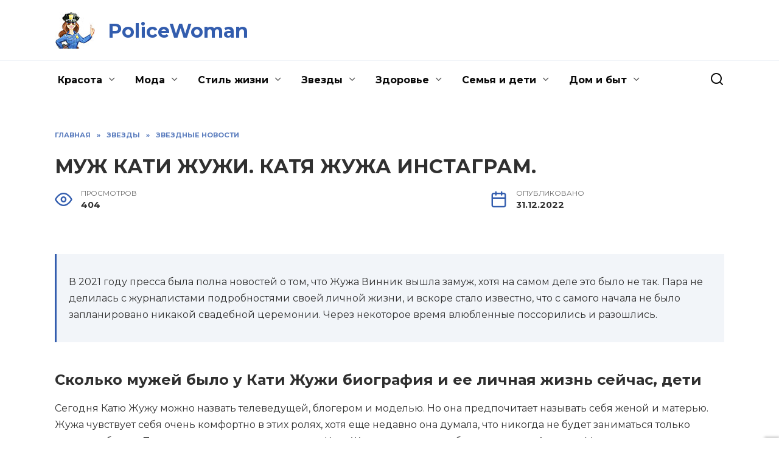

--- FILE ---
content_type: text/html; charset=UTF-8
request_url: https://policewoman.ru/2458-muzh-kati-zhuzhi-katya-zhuzha-instagram
body_size: 26127
content:
<!doctype html>
<html lang="ru-RU" prefix="og: https://ogp.me/ns#">
<head>
	<meta charset="UTF-8">
	<meta name="viewport" content="width=device-width, initial-scale=1">

	
<!-- Поисковая оптимизация от Rank Math Pro - https://rankmath.com/ -->
<title>Муж Кати Жужи. Катя жужа инстаграм. - PoliceWoman</title>
<meta name="description" content="Покоритель женских сердец Катя Жужа впервые показала лицо младшего сына Валерия (@ler_chek), 10,7 млн Семья и дети Катя Жужа Рост и вес Кати Жужи Сергей Кутовой (@sega_kutove), 3,1 млн Интересные факты"/>
<meta name="robots" content="follow, index, max-snippet:-1, max-video-preview:-1, max-image-preview:large"/>
<link rel="canonical" href="https://policewoman.ru/2458-muzh-kati-zhuzhi-katya-zhuzha-instagram" />
<meta property="og:locale" content="ru_RU" />
<meta property="og:type" content="article" />
<meta property="og:title" content="Муж Кати Жужи. Катя жужа инстаграм. - PoliceWoman" />
<meta property="og:description" content="Покоритель женских сердец Катя Жужа впервые показала лицо младшего сына Валерия (@ler_chek), 10,7 млн Семья и дети Катя Жужа Рост и вес Кати Жужи Сергей Кутовой (@sega_kutove), 3,1 млн Интересные факты" />
<meta property="og:url" content="https://policewoman.ru/2458-muzh-kati-zhuzhi-katya-zhuzha-instagram" />
<meta property="og:site_name" content="PoliceWoman" />
<meta property="article:section" content="Звездные новости" />
<meta property="og:image" content="https://policewoman.ru/wp-content/uploads/2022/12/0-27.jpg" />
<meta property="og:image:secure_url" content="https://policewoman.ru/wp-content/uploads/2022/12/0-27.jpg" />
<meta property="og:image:width" content="480" />
<meta property="og:image:height" content="360" />
<meta property="og:image:alt" content="Муж Кати Жужи. Катя жужа инстаграм." />
<meta property="og:image:type" content="image/jpeg" />
<meta property="article:published_time" content="2022-12-31T06:04:11+03:00" />
<meta name="twitter:card" content="summary_large_image" />
<meta name="twitter:title" content="Муж Кати Жужи. Катя жужа инстаграм. - PoliceWoman" />
<meta name="twitter:description" content="Покоритель женских сердец Катя Жужа впервые показала лицо младшего сына Валерия (@ler_chek), 10,7 млн Семья и дети Катя Жужа Рост и вес Кати Жужи Сергей Кутовой (@sega_kutove), 3,1 млн Интересные факты" />
<meta name="twitter:image" content="https://policewoman.ru/wp-content/uploads/2022/12/0-27.jpg" />
<meta name="twitter:label1" content="Автор" />
<meta name="twitter:data1" content="Policewoman" />
<meta name="twitter:label2" content="Время чтения" />
<meta name="twitter:data2" content="9 минут" />
<script type="application/ld+json" class="rank-math-schema-pro">{"@context":"https://schema.org","@graph":[{"@type":["Person","Organization"],"@id":"https://policewoman.ru/#person","name":"PoliceWoman"},{"@type":"WebSite","@id":"https://policewoman.ru/#website","url":"https://policewoman.ru","name":"PoliceWoman","publisher":{"@id":"https://policewoman.ru/#person"},"inLanguage":"ru-RU"},{"@type":"ImageObject","@id":"https://policewoman.ru/wp-content/uploads/2022/12/0-27.jpg","url":"https://policewoman.ru/wp-content/uploads/2022/12/0-27.jpg","width":"480","height":"360","inLanguage":"ru-RU"},{"@type":"WebPage","@id":"https://policewoman.ru/2458-muzh-kati-zhuzhi-katya-zhuzha-instagram#webpage","url":"https://policewoman.ru/2458-muzh-kati-zhuzhi-katya-zhuzha-instagram","name":"\u041c\u0443\u0436 \u041a\u0430\u0442\u0438 \u0416\u0443\u0436\u0438. \u041a\u0430\u0442\u044f \u0436\u0443\u0436\u0430 \u0438\u043d\u0441\u0442\u0430\u0433\u0440\u0430\u043c. - PoliceWoman","datePublished":"2022-12-31T06:04:11+03:00","dateModified":"2022-12-31T06:04:11+03:00","isPartOf":{"@id":"https://policewoman.ru/#website"},"primaryImageOfPage":{"@id":"https://policewoman.ru/wp-content/uploads/2022/12/0-27.jpg"},"inLanguage":"ru-RU"},{"@type":"Person","@id":"https://policewoman.ru/2458-muzh-kati-zhuzhi-katya-zhuzha-instagram#author","name":"Policewoman","image":{"@type":"ImageObject","@id":"https://secure.gravatar.com/avatar/ecb33bcd777ec205078b28d7657649d66b7fcbab703c086be5fbd53781a92366?s=96&amp;d=mm&amp;r=g","url":"https://secure.gravatar.com/avatar/ecb33bcd777ec205078b28d7657649d66b7fcbab703c086be5fbd53781a92366?s=96&amp;d=mm&amp;r=g","caption":"Policewoman","inLanguage":"ru-RU"},"sameAs":["http://policewoman.ru"]},{"@type":"NewsArticle","headline":"\u041c\u0443\u0436 \u041a\u0430\u0442\u0438 \u0416\u0443\u0436\u0438. \u041a\u0430\u0442\u044f \u0436\u0443\u0436\u0430 \u0438\u043d\u0441\u0442\u0430\u0433\u0440\u0430\u043c. - PoliceWoman","datePublished":"2022-12-31T06:04:11+03:00","dateModified":"2022-12-31T06:04:11+03:00","articleSection":"\u0417\u0432\u0435\u0437\u0434\u043d\u044b\u0435 \u043d\u043e\u0432\u043e\u0441\u0442\u0438","author":{"@id":"https://policewoman.ru/2458-muzh-kati-zhuzhi-katya-zhuzha-instagram#author","name":"Policewoman"},"publisher":{"@id":"https://policewoman.ru/#person"},"description":"\u041f\u043e\u043a\u043e\u0440\u0438\u0442\u0435\u043b\u044c \u0436\u0435\u043d\u0441\u043a\u0438\u0445 \u0441\u0435\u0440\u0434\u0435\u0446 \u041a\u0430\u0442\u044f \u0416\u0443\u0436\u0430 \u0432\u043f\u0435\u0440\u0432\u044b\u0435 \u043f\u043e\u043a\u0430\u0437\u0430\u043b\u0430 \u043b\u0438\u0446\u043e \u043c\u043b\u0430\u0434\u0448\u0435\u0433\u043e \u0441\u044b\u043d\u0430 \u0412\u0430\u043b\u0435\u0440\u0438\u044f (@ler_chek), 10,7 \u043c\u043b\u043d \u0421\u0435\u043c\u044c\u044f \u0438 \u0434\u0435\u0442\u0438 \u041a\u0430\u0442\u044f \u0416\u0443\u0436\u0430 \u0420\u043e\u0441\u0442 \u0438 \u0432\u0435\u0441 \u041a\u0430\u0442\u0438 \u0416\u0443\u0436\u0438 \u0421\u0435\u0440\u0433\u0435\u0439 \u041a\u0443\u0442\u043e\u0432\u043e\u0439 (@sega_kutove), 3,1 \u043c\u043b\u043d \u0418\u043d\u0442\u0435\u0440\u0435\u0441\u043d\u044b\u0435 \u0444\u0430\u043a\u0442\u044b","copyrightYear":"2022","copyrightHolder":{"@id":"https://policewoman.ru/#person"},"name":"\u041c\u0443\u0436 \u041a\u0430\u0442\u0438 \u0416\u0443\u0436\u0438. \u041a\u0430\u0442\u044f \u0436\u0443\u0436\u0430 \u0438\u043d\u0441\u0442\u0430\u0433\u0440\u0430\u043c. - PoliceWoman","@id":"https://policewoman.ru/2458-muzh-kati-zhuzhi-katya-zhuzha-instagram#richSnippet","isPartOf":{"@id":"https://policewoman.ru/2458-muzh-kati-zhuzhi-katya-zhuzha-instagram#webpage"},"image":{"@id":"https://policewoman.ru/wp-content/uploads/2022/12/0-27.jpg"},"inLanguage":"ru-RU","mainEntityOfPage":{"@id":"https://policewoman.ru/2458-muzh-kati-zhuzhi-katya-zhuzha-instagram#webpage"}}]}</script>
<!-- /Rank Math WordPress SEO плагин -->

<link rel='dns-prefetch' href='//fonts.googleapis.com' />
<link rel="alternate" type="application/rss+xml" title="PoliceWoman &raquo; Лента комментариев к &laquo;Муж Кати Жужи. Катя жужа инстаграм.&raquo;" href="https://policewoman.ru/2458-muzh-kati-zhuzhi-katya-zhuzha-instagram/feed" />
<link rel="alternate" title="oEmbed (JSON)" type="application/json+oembed" href="https://policewoman.ru/wp-json/oembed/1.0/embed?url=https%3A%2F%2Fpolicewoman.ru%2F2458-muzh-kati-zhuzhi-katya-zhuzha-instagram" />
<link rel="alternate" title="oEmbed (XML)" type="text/xml+oembed" href="https://policewoman.ru/wp-json/oembed/1.0/embed?url=https%3A%2F%2Fpolicewoman.ru%2F2458-muzh-kati-zhuzhi-katya-zhuzha-instagram&#038;format=xml" />
<style id='wp-img-auto-sizes-contain-inline-css' type='text/css'>
img:is([sizes=auto i],[sizes^="auto," i]){contain-intrinsic-size:3000px 1500px}
/*# sourceURL=wp-img-auto-sizes-contain-inline-css */
</style>
<style id='wp-block-library-inline-css' type='text/css'>
:root{--wp-block-synced-color:#7a00df;--wp-block-synced-color--rgb:122,0,223;--wp-bound-block-color:var(--wp-block-synced-color);--wp-editor-canvas-background:#ddd;--wp-admin-theme-color:#007cba;--wp-admin-theme-color--rgb:0,124,186;--wp-admin-theme-color-darker-10:#006ba1;--wp-admin-theme-color-darker-10--rgb:0,107,160.5;--wp-admin-theme-color-darker-20:#005a87;--wp-admin-theme-color-darker-20--rgb:0,90,135;--wp-admin-border-width-focus:2px}@media (min-resolution:192dpi){:root{--wp-admin-border-width-focus:1.5px}}.wp-element-button{cursor:pointer}:root .has-very-light-gray-background-color{background-color:#eee}:root .has-very-dark-gray-background-color{background-color:#313131}:root .has-very-light-gray-color{color:#eee}:root .has-very-dark-gray-color{color:#313131}:root .has-vivid-green-cyan-to-vivid-cyan-blue-gradient-background{background:linear-gradient(135deg,#00d084,#0693e3)}:root .has-purple-crush-gradient-background{background:linear-gradient(135deg,#34e2e4,#4721fb 50%,#ab1dfe)}:root .has-hazy-dawn-gradient-background{background:linear-gradient(135deg,#faaca8,#dad0ec)}:root .has-subdued-olive-gradient-background{background:linear-gradient(135deg,#fafae1,#67a671)}:root .has-atomic-cream-gradient-background{background:linear-gradient(135deg,#fdd79a,#004a59)}:root .has-nightshade-gradient-background{background:linear-gradient(135deg,#330968,#31cdcf)}:root .has-midnight-gradient-background{background:linear-gradient(135deg,#020381,#2874fc)}:root{--wp--preset--font-size--normal:16px;--wp--preset--font-size--huge:42px}.has-regular-font-size{font-size:1em}.has-larger-font-size{font-size:2.625em}.has-normal-font-size{font-size:var(--wp--preset--font-size--normal)}.has-huge-font-size{font-size:var(--wp--preset--font-size--huge)}.has-text-align-center{text-align:center}.has-text-align-left{text-align:left}.has-text-align-right{text-align:right}.has-fit-text{white-space:nowrap!important}#end-resizable-editor-section{display:none}.aligncenter{clear:both}.items-justified-left{justify-content:flex-start}.items-justified-center{justify-content:center}.items-justified-right{justify-content:flex-end}.items-justified-space-between{justify-content:space-between}.screen-reader-text{border:0;clip-path:inset(50%);height:1px;margin:-1px;overflow:hidden;padding:0;position:absolute;width:1px;word-wrap:normal!important}.screen-reader-text:focus{background-color:#ddd;clip-path:none;color:#444;display:block;font-size:1em;height:auto;left:5px;line-height:normal;padding:15px 23px 14px;text-decoration:none;top:5px;width:auto;z-index:100000}html :where(.has-border-color){border-style:solid}html :where([style*=border-top-color]){border-top-style:solid}html :where([style*=border-right-color]){border-right-style:solid}html :where([style*=border-bottom-color]){border-bottom-style:solid}html :where([style*=border-left-color]){border-left-style:solid}html :where([style*=border-width]){border-style:solid}html :where([style*=border-top-width]){border-top-style:solid}html :where([style*=border-right-width]){border-right-style:solid}html :where([style*=border-bottom-width]){border-bottom-style:solid}html :where([style*=border-left-width]){border-left-style:solid}html :where(img[class*=wp-image-]){height:auto;max-width:100%}:where(figure){margin:0 0 1em}html :where(.is-position-sticky){--wp-admin--admin-bar--position-offset:var(--wp-admin--admin-bar--height,0px)}@media screen and (max-width:600px){html :where(.is-position-sticky){--wp-admin--admin-bar--position-offset:0px}}

/*# sourceURL=wp-block-library-inline-css */
</style><style id='global-styles-inline-css' type='text/css'>
:root{--wp--preset--aspect-ratio--square: 1;--wp--preset--aspect-ratio--4-3: 4/3;--wp--preset--aspect-ratio--3-4: 3/4;--wp--preset--aspect-ratio--3-2: 3/2;--wp--preset--aspect-ratio--2-3: 2/3;--wp--preset--aspect-ratio--16-9: 16/9;--wp--preset--aspect-ratio--9-16: 9/16;--wp--preset--color--black: #000000;--wp--preset--color--cyan-bluish-gray: #abb8c3;--wp--preset--color--white: #ffffff;--wp--preset--color--pale-pink: #f78da7;--wp--preset--color--vivid-red: #cf2e2e;--wp--preset--color--luminous-vivid-orange: #ff6900;--wp--preset--color--luminous-vivid-amber: #fcb900;--wp--preset--color--light-green-cyan: #7bdcb5;--wp--preset--color--vivid-green-cyan: #00d084;--wp--preset--color--pale-cyan-blue: #8ed1fc;--wp--preset--color--vivid-cyan-blue: #0693e3;--wp--preset--color--vivid-purple: #9b51e0;--wp--preset--gradient--vivid-cyan-blue-to-vivid-purple: linear-gradient(135deg,rgb(6,147,227) 0%,rgb(155,81,224) 100%);--wp--preset--gradient--light-green-cyan-to-vivid-green-cyan: linear-gradient(135deg,rgb(122,220,180) 0%,rgb(0,208,130) 100%);--wp--preset--gradient--luminous-vivid-amber-to-luminous-vivid-orange: linear-gradient(135deg,rgb(252,185,0) 0%,rgb(255,105,0) 100%);--wp--preset--gradient--luminous-vivid-orange-to-vivid-red: linear-gradient(135deg,rgb(255,105,0) 0%,rgb(207,46,46) 100%);--wp--preset--gradient--very-light-gray-to-cyan-bluish-gray: linear-gradient(135deg,rgb(238,238,238) 0%,rgb(169,184,195) 100%);--wp--preset--gradient--cool-to-warm-spectrum: linear-gradient(135deg,rgb(74,234,220) 0%,rgb(151,120,209) 20%,rgb(207,42,186) 40%,rgb(238,44,130) 60%,rgb(251,105,98) 80%,rgb(254,248,76) 100%);--wp--preset--gradient--blush-light-purple: linear-gradient(135deg,rgb(255,206,236) 0%,rgb(152,150,240) 100%);--wp--preset--gradient--blush-bordeaux: linear-gradient(135deg,rgb(254,205,165) 0%,rgb(254,45,45) 50%,rgb(107,0,62) 100%);--wp--preset--gradient--luminous-dusk: linear-gradient(135deg,rgb(255,203,112) 0%,rgb(199,81,192) 50%,rgb(65,88,208) 100%);--wp--preset--gradient--pale-ocean: linear-gradient(135deg,rgb(255,245,203) 0%,rgb(182,227,212) 50%,rgb(51,167,181) 100%);--wp--preset--gradient--electric-grass: linear-gradient(135deg,rgb(202,248,128) 0%,rgb(113,206,126) 100%);--wp--preset--gradient--midnight: linear-gradient(135deg,rgb(2,3,129) 0%,rgb(40,116,252) 100%);--wp--preset--font-size--small: 19.5px;--wp--preset--font-size--medium: 20px;--wp--preset--font-size--large: 36.5px;--wp--preset--font-size--x-large: 42px;--wp--preset--font-size--normal: 22px;--wp--preset--font-size--huge: 49.5px;--wp--preset--spacing--20: 0.44rem;--wp--preset--spacing--30: 0.67rem;--wp--preset--spacing--40: 1rem;--wp--preset--spacing--50: 1.5rem;--wp--preset--spacing--60: 2.25rem;--wp--preset--spacing--70: 3.38rem;--wp--preset--spacing--80: 5.06rem;--wp--preset--shadow--natural: 6px 6px 9px rgba(0, 0, 0, 0.2);--wp--preset--shadow--deep: 12px 12px 50px rgba(0, 0, 0, 0.4);--wp--preset--shadow--sharp: 6px 6px 0px rgba(0, 0, 0, 0.2);--wp--preset--shadow--outlined: 6px 6px 0px -3px rgb(255, 255, 255), 6px 6px rgb(0, 0, 0);--wp--preset--shadow--crisp: 6px 6px 0px rgb(0, 0, 0);}:where(.is-layout-flex){gap: 0.5em;}:where(.is-layout-grid){gap: 0.5em;}body .is-layout-flex{display: flex;}.is-layout-flex{flex-wrap: wrap;align-items: center;}.is-layout-flex > :is(*, div){margin: 0;}body .is-layout-grid{display: grid;}.is-layout-grid > :is(*, div){margin: 0;}:where(.wp-block-columns.is-layout-flex){gap: 2em;}:where(.wp-block-columns.is-layout-grid){gap: 2em;}:where(.wp-block-post-template.is-layout-flex){gap: 1.25em;}:where(.wp-block-post-template.is-layout-grid){gap: 1.25em;}.has-black-color{color: var(--wp--preset--color--black) !important;}.has-cyan-bluish-gray-color{color: var(--wp--preset--color--cyan-bluish-gray) !important;}.has-white-color{color: var(--wp--preset--color--white) !important;}.has-pale-pink-color{color: var(--wp--preset--color--pale-pink) !important;}.has-vivid-red-color{color: var(--wp--preset--color--vivid-red) !important;}.has-luminous-vivid-orange-color{color: var(--wp--preset--color--luminous-vivid-orange) !important;}.has-luminous-vivid-amber-color{color: var(--wp--preset--color--luminous-vivid-amber) !important;}.has-light-green-cyan-color{color: var(--wp--preset--color--light-green-cyan) !important;}.has-vivid-green-cyan-color{color: var(--wp--preset--color--vivid-green-cyan) !important;}.has-pale-cyan-blue-color{color: var(--wp--preset--color--pale-cyan-blue) !important;}.has-vivid-cyan-blue-color{color: var(--wp--preset--color--vivid-cyan-blue) !important;}.has-vivid-purple-color{color: var(--wp--preset--color--vivid-purple) !important;}.has-black-background-color{background-color: var(--wp--preset--color--black) !important;}.has-cyan-bluish-gray-background-color{background-color: var(--wp--preset--color--cyan-bluish-gray) !important;}.has-white-background-color{background-color: var(--wp--preset--color--white) !important;}.has-pale-pink-background-color{background-color: var(--wp--preset--color--pale-pink) !important;}.has-vivid-red-background-color{background-color: var(--wp--preset--color--vivid-red) !important;}.has-luminous-vivid-orange-background-color{background-color: var(--wp--preset--color--luminous-vivid-orange) !important;}.has-luminous-vivid-amber-background-color{background-color: var(--wp--preset--color--luminous-vivid-amber) !important;}.has-light-green-cyan-background-color{background-color: var(--wp--preset--color--light-green-cyan) !important;}.has-vivid-green-cyan-background-color{background-color: var(--wp--preset--color--vivid-green-cyan) !important;}.has-pale-cyan-blue-background-color{background-color: var(--wp--preset--color--pale-cyan-blue) !important;}.has-vivid-cyan-blue-background-color{background-color: var(--wp--preset--color--vivid-cyan-blue) !important;}.has-vivid-purple-background-color{background-color: var(--wp--preset--color--vivid-purple) !important;}.has-black-border-color{border-color: var(--wp--preset--color--black) !important;}.has-cyan-bluish-gray-border-color{border-color: var(--wp--preset--color--cyan-bluish-gray) !important;}.has-white-border-color{border-color: var(--wp--preset--color--white) !important;}.has-pale-pink-border-color{border-color: var(--wp--preset--color--pale-pink) !important;}.has-vivid-red-border-color{border-color: var(--wp--preset--color--vivid-red) !important;}.has-luminous-vivid-orange-border-color{border-color: var(--wp--preset--color--luminous-vivid-orange) !important;}.has-luminous-vivid-amber-border-color{border-color: var(--wp--preset--color--luminous-vivid-amber) !important;}.has-light-green-cyan-border-color{border-color: var(--wp--preset--color--light-green-cyan) !important;}.has-vivid-green-cyan-border-color{border-color: var(--wp--preset--color--vivid-green-cyan) !important;}.has-pale-cyan-blue-border-color{border-color: var(--wp--preset--color--pale-cyan-blue) !important;}.has-vivid-cyan-blue-border-color{border-color: var(--wp--preset--color--vivid-cyan-blue) !important;}.has-vivid-purple-border-color{border-color: var(--wp--preset--color--vivid-purple) !important;}.has-vivid-cyan-blue-to-vivid-purple-gradient-background{background: var(--wp--preset--gradient--vivid-cyan-blue-to-vivid-purple) !important;}.has-light-green-cyan-to-vivid-green-cyan-gradient-background{background: var(--wp--preset--gradient--light-green-cyan-to-vivid-green-cyan) !important;}.has-luminous-vivid-amber-to-luminous-vivid-orange-gradient-background{background: var(--wp--preset--gradient--luminous-vivid-amber-to-luminous-vivid-orange) !important;}.has-luminous-vivid-orange-to-vivid-red-gradient-background{background: var(--wp--preset--gradient--luminous-vivid-orange-to-vivid-red) !important;}.has-very-light-gray-to-cyan-bluish-gray-gradient-background{background: var(--wp--preset--gradient--very-light-gray-to-cyan-bluish-gray) !important;}.has-cool-to-warm-spectrum-gradient-background{background: var(--wp--preset--gradient--cool-to-warm-spectrum) !important;}.has-blush-light-purple-gradient-background{background: var(--wp--preset--gradient--blush-light-purple) !important;}.has-blush-bordeaux-gradient-background{background: var(--wp--preset--gradient--blush-bordeaux) !important;}.has-luminous-dusk-gradient-background{background: var(--wp--preset--gradient--luminous-dusk) !important;}.has-pale-ocean-gradient-background{background: var(--wp--preset--gradient--pale-ocean) !important;}.has-electric-grass-gradient-background{background: var(--wp--preset--gradient--electric-grass) !important;}.has-midnight-gradient-background{background: var(--wp--preset--gradient--midnight) !important;}.has-small-font-size{font-size: var(--wp--preset--font-size--small) !important;}.has-medium-font-size{font-size: var(--wp--preset--font-size--medium) !important;}.has-large-font-size{font-size: var(--wp--preset--font-size--large) !important;}.has-x-large-font-size{font-size: var(--wp--preset--font-size--x-large) !important;}
/*# sourceURL=global-styles-inline-css */
</style>

<style id='classic-theme-styles-inline-css' type='text/css'>
/*! This file is auto-generated */
.wp-block-button__link{color:#fff;background-color:#32373c;border-radius:9999px;box-shadow:none;text-decoration:none;padding:calc(.667em + 2px) calc(1.333em + 2px);font-size:1.125em}.wp-block-file__button{background:#32373c;color:#fff;text-decoration:none}
/*# sourceURL=/wp-includes/css/classic-themes.min.css */
</style>
<link rel='stylesheet' id='wpo_min-header-0-css' href='https://policewoman.ru/wp-content/cache/wpo-minify/1733218720/assets/wpo-minify-header-dc872743.min.css'  media='all' />
<script type="text/javascript" src="https://policewoman.ru/wp-content/cache/wpo-minify/1733218720/assets/wpo-minify-header-b1691a3d.min.js" id="wpo_min-header-0-js"></script>
<link rel="https://api.w.org/" href="https://policewoman.ru/wp-json/" /><link rel="alternate" title="JSON" type="application/json" href="https://policewoman.ru/wp-json/wp/v2/posts/2458" /><link rel="EditURI" type="application/rsd+xml" title="RSD" href="https://policewoman.ru/xmlrpc.php?rsd" />
<meta name="generator" content="WordPress 6.9" />
<link rel='shortlink' href='https://policewoman.ru/?p=2458' />
<link rel="preload" href="https://policewoman.ru/wp-content/themes/reboot/assets/fonts/wpshop-core.ttf" as="font" crossorigin><link rel="preload" href="https://policewoman.ru/wp-content/uploads/2022/12/0-27.jpg" as="image" crossorigin>
    <style>.scrolltop:before{color:#28457f}.scrolltop:before{content:"\2191"}body{color:#303030}::selection, .card-slider__category, .card-slider-container .swiper-pagination-bullet-active, .post-card--grid .post-card__thumbnail:before, .post-card:not(.post-card--small) .post-card__thumbnail a:before, .post-card:not(.post-card--small) .post-card__category,  .post-box--high .post-box__category span, .post-box--wide .post-box__category span, .page-separator, .pagination .nav-links .page-numbers:not(.dots):not(.current):before, .btn, .btn-primary:hover, .btn-primary:not(:disabled):not(.disabled).active, .btn-primary:not(:disabled):not(.disabled):active, .show>.btn-primary.dropdown-toggle, .comment-respond .form-submit input, .page-links__item{background-color:#335dae}.entry-image--big .entry-image__body .post-card__category a, .home-text ul:not([class])>li:before, .page-content ul:not([class])>li:before, .taxonomy-description ul:not([class])>li:before, .widget-area .widget_categories ul.menu li a:before, .widget-area .widget_categories ul.menu li span:before, .widget-area .widget_categories>ul li a:before, .widget-area .widget_categories>ul li span:before, .widget-area .widget_nav_menu ul.menu li a:before, .widget-area .widget_nav_menu ul.menu li span:before, .widget-area .widget_nav_menu>ul li a:before, .widget-area .widget_nav_menu>ul li span:before, .page-links .page-numbers:not(.dots):not(.current):before, .page-links .post-page-numbers:not(.dots):not(.current):before, .pagination .nav-links .page-numbers:not(.dots):not(.current):before, .pagination .nav-links .post-page-numbers:not(.dots):not(.current):before, .entry-image--full .entry-image__body .post-card__category a, .entry-image--fullscreen .entry-image__body .post-card__category a, .entry-image--wide .entry-image__body .post-card__category a{background-color:#335dae}.comment-respond input:focus, select:focus, textarea:focus, .post-card--grid.post-card--thumbnail-no, .post-card--standard:after, .post-card--related.post-card--thumbnail-no:hover, .spoiler-box, .btn-primary, .btn-primary:hover, .btn-primary:not(:disabled):not(.disabled).active, .btn-primary:not(:disabled):not(.disabled):active, .show>.btn-primary.dropdown-toggle, .inp:focus, .entry-tag:focus, .entry-tag:hover, .search-screen .search-form .search-field:focus, .entry-content ul:not([class])>li:before, .text-content ul:not([class])>li:before, .page-content ul:not([class])>li:before, .taxonomy-description ul:not([class])>li:before, .entry-content blockquote,
        .input:focus, input[type=color]:focus, input[type=date]:focus, input[type=datetime-local]:focus, input[type=datetime]:focus, input[type=email]:focus, input[type=month]:focus, input[type=number]:focus, input[type=password]:focus, input[type=range]:focus, input[type=search]:focus, input[type=tel]:focus, input[type=text]:focus, input[type=time]:focus, input[type=url]:focus, input[type=week]:focus, select:focus, textarea:focus{border-color:#335dae !important}.post-card--small .post-card__category, .post-card__author:before, .post-card__comments:before, .post-card__date:before, .post-card__like:before, .post-card__views:before, .entry-author:before, .entry-date:before, .entry-time:before, .entry-views:before, .entry-content ol:not([class])>li:before, .text-content ol:not([class])>li:before, .entry-content blockquote:before, .spoiler-box__title:after, .search-icon:hover:before, .search-form .search-submit:hover:before, .star-rating-item.hover,
        .comment-list .bypostauthor>.comment-body .comment-author:after,
        .breadcrumb a, .breadcrumb span,
        .search-screen .search-form .search-submit:before, 
        .star-rating--score-1:not(.hover) .star-rating-item:nth-child(1),
        .star-rating--score-2:not(.hover) .star-rating-item:nth-child(1), .star-rating--score-2:not(.hover) .star-rating-item:nth-child(2),
        .star-rating--score-3:not(.hover) .star-rating-item:nth-child(1), .star-rating--score-3:not(.hover) .star-rating-item:nth-child(2), .star-rating--score-3:not(.hover) .star-rating-item:nth-child(3),
        .star-rating--score-4:not(.hover) .star-rating-item:nth-child(1), .star-rating--score-4:not(.hover) .star-rating-item:nth-child(2), .star-rating--score-4:not(.hover) .star-rating-item:nth-child(3), .star-rating--score-4:not(.hover) .star-rating-item:nth-child(4),
        .star-rating--score-5:not(.hover) .star-rating-item:nth-child(1), .star-rating--score-5:not(.hover) .star-rating-item:nth-child(2), .star-rating--score-5:not(.hover) .star-rating-item:nth-child(3), .star-rating--score-5:not(.hover) .star-rating-item:nth-child(4), .star-rating--score-5:not(.hover) .star-rating-item:nth-child(5){color:#335dae}.entry-content a:not(.wp-block-button__link), .entry-content a:not(.wp-block-button__link):visited, .spanlink, .comment-reply-link, .pseudo-link, .widget_calendar a, .widget_recent_comments a, .child-categories ul li a{color:#0a0a0a}.child-categories ul li a{border-color:#0a0a0a}a:hover, a:focus, a:active, .spanlink:hover, .entry-content a:not(.wp-block-button__link):hover, .entry-content a:not(.wp-block-button__link):focus, .entry-content a:not(.wp-block-button__link):active, .top-menu ul li>span:hover, .main-navigation ul li a:hover, .main-navigation ul li span:hover, .footer-navigation ul li a:hover, .footer-navigation ul li span:hover, .comment-reply-link:hover, .pseudo-link:hover, .child-categories ul li a:hover{color:#335dae}.top-menu>ul>li>a:before, .top-menu>ul>li>span:before{background:#335dae}.child-categories ul li a:hover, .post-box--no-thumb a:hover{border-color:#335dae}.post-box--card:hover{box-shadow: inset 0 0 0 1px #335dae}.post-box--card:hover{-webkit-box-shadow: inset 0 0 0 1px #335dae}.site-header, .site-header a, .site-header .pseudo-link{color:#0a0a0a}.humburger span, .top-menu>ul>li>a:before, .top-menu>ul>li>span:before{background:#0a0a0a}.site-title, .site-title a{color:#335dae}.main-navigation, .footer-navigation, .footer-navigation .removed-link, .main-navigation .removed-link, .main-navigation ul li>a, .footer-navigation ul li>a{color:#0a0a0a}.main-navigation, .main-navigation ul li .sub-menu li, .main-navigation ul li.menu-item-has-children:before, .footer-navigation, .footer-navigation ul li .sub-menu li, .footer-navigation ul li.menu-item-has-children:before{background-color:#f2f2f2}.site-footer{background-color:#28457f}.h1, h1:not(.site-title){font-size:2em;}.h2, .related-posts__header, .section-block__title, h2{font-size:1.8em;}.h4, h4{font-size:1.2em;}.h6, h6{font-size:1em;}</style>
<link rel="icon" href="https://policewoman.ru/wp-content/uploads/2024/12/cropped-favicon-32x32.jpg" sizes="32x32" />
<link rel="icon" href="https://policewoman.ru/wp-content/uploads/2024/12/cropped-favicon-192x192.jpg" sizes="192x192" />
<link rel="apple-touch-icon" href="https://policewoman.ru/wp-content/uploads/2024/12/cropped-favicon-180x180.jpg" />
<meta name="msapplication-TileImage" content="https://policewoman.ru/wp-content/uploads/2024/12/cropped-favicon-270x270.jpg" />
		<style type="text/css" id="wp-custom-css">
			.post-card__title a, .card-slider__title {
    text-transform: uppercase;
}
.entry-title {
    text-transform: uppercase;
    font-size: 1.5em;
}
footer .post-card--small .post-card__title {
    font-size: 0.8em;
    font-weight: normal;
}
footer .post-card--small .post-card__category {
    color: red;
}
.main-navigation .main-navigation-inner {
    display: flex;
    justify-content: space-between;
    align-items: center;
}
.footer-navigation ul li .sub-menu li>a, .footer-navigation ul li .sub-menu li>span, .main-navigation ul li .sub-menu li>a, .main-navigation ul li .sub-menu li>span {
    padding: 5px 30px;
}
.footer-navigation ul li .sub-menu, .main-navigation ul li .sub-menu {
    padding: 15px 0;
}

.main-navigation, .main-navigation ul li .sub-menu li, .main-navigation ul li.menu-item-has-children:before, .footer-navigation, .footer-navigation ul li .sub-menu li, .footer-navigation ul li.menu-item-has-children:before {
    background-color: #fff;
}
.footer-navigation ul li .sub-menu, .main-navigation ul li .sub-menu {
    background: #fff;
}
@media (min-width: 1200px){
.post-card--vertical .post-card__title {
    font-size: 0.9em;
}
}
@media (min-width: 768px) {
	.h2, .related-posts__header, .section-block__title, h2 {
    font-size: 1.5em;
}
.card-slider__title {
    font-size: 1.5em;
}
.post-card--grid .post-card__title {
    font-size: 0.9em;
}
body.sidebar-none .post-card--grid:nth-child(6n) .post-card__title, body.sidebar-none .post-card--grid:nth-child(6n+1) .post-card__title {
    font-size: 1.0em;
}	
}
@media (max-width: 767px) {
	.main-navigation .main-navigation-inner {
		display: block;
		padding-top: 40px;
	}
		.header-search {
        position: absolute;
        top: 12px;
        left: 38px;
        right: auto;
    }
		.footer-navigation ul li .sub-menu li>a, .footer-navigation ul li .sub-menu li>span, .main-navigation ul li .sub-menu li>a, .main-navigation ul li .sub-menu li>span {
		padding: 10px 30px;
	}
}		</style>
		    <meta name="yandex-verification" content="627f95ac8d3c4d56" /></head>

<body class="wp-singular post-template-default single single-post postid-2458 single-format-standard wp-embed-responsive wp-theme-reboot wp-child-theme-policewoman sidebar-none">



<div id="page" class="site">
    <a class="skip-link screen-reader-text" href="#content">Перейти к содержанию</a>

    <div class="search-screen-overlay js-search-screen-overlay"></div>
    <div class="search-screen js-search-screen">
        
<form role="search" method="get" class="search-form" action="https://policewoman.ru/">
    <label>
        <span class="screen-reader-text">Search for:</span>
        <input type="search" class="search-field" placeholder="Поиск…" value="" name="s">
    </label>
    <button type="submit" class="search-submit"></button>
</form>    </div>

    

<header id="masthead" class="site-header full" itemscope itemtype="http://schema.org/WPHeader">
    <div class="site-header-inner fixed">

        <div class="humburger js-humburger"><span></span><span></span><span></span></div>

        
<div class="site-branding">

    <div class="site-logotype"><a href="https://policewoman.ru/"><img src="https://policewoman.ru/wp-content/uploads/2022/11/logo-1.jpg" width="66" height="60" alt="PoliceWoman"></a></div><div class="site-branding__body"><div class="site-title"><a href="https://policewoman.ru/">PoliceWoman</a></div></div></div><!-- .site-branding -->                
            
    </div>
</header><!-- #masthead -->


    
    
    <nav id="site-navigation" class="main-navigation full" itemscope itemtype="http://schema.org/SiteNavigationElement">
        <div class="main-navigation-inner fixed">
            <div class="menu-katalog-container"><ul id="header_menu" class="menu"><li id="menu-item-3087" class="menu-item menu-item-type-taxonomy menu-item-object-category menu-item-has-children menu-item-3087"><a href="https://policewoman.ru/beauty">Красота</a>
<ul class="sub-menu">
	<li id="menu-item-3088" class="menu-item menu-item-type-taxonomy menu-item-object-category menu-item-3088"><a href="https://policewoman.ru/beauty/beauty-makeup">Макияж</a></li>
	<li id="menu-item-3089" class="menu-item menu-item-type-taxonomy menu-item-object-category menu-item-3089"><a href="https://policewoman.ru/beauty/beauty-nails">Маникюр</a></li>
	<li id="menu-item-3090" class="menu-item menu-item-type-taxonomy menu-item-object-category menu-item-3090"><a href="https://policewoman.ru/beauty/beauty-parfum">Парфюмерия</a></li>
	<li id="menu-item-3091" class="menu-item menu-item-type-taxonomy menu-item-object-category menu-item-3091"><a href="https://policewoman.ru/beauty/beauty-hair">Прически и волосы</a></li>
	<li id="menu-item-3092" class="menu-item menu-item-type-taxonomy menu-item-object-category menu-item-3092"><a href="https://policewoman.ru/beauty/beauty-trend">Тренды</a></li>
	<li id="menu-item-3094" class="menu-item menu-item-type-taxonomy menu-item-object-category menu-item-3094"><a href="https://policewoman.ru/beauty/beauty-body">Уход за телом</a></li>
	<li id="menu-item-3093" class="menu-item menu-item-type-taxonomy menu-item-object-category menu-item-3093"><a href="https://policewoman.ru/beauty/beauty-face">Уход за лицом</a></li>
</ul>
</li>
<li id="menu-item-3095" class="menu-item menu-item-type-taxonomy menu-item-object-category menu-item-has-children menu-item-3095"><a href="https://policewoman.ru/moda">Мода</a>
<ul class="sub-menu">
	<li id="menu-item-3096" class="menu-item menu-item-type-taxonomy menu-item-object-category menu-item-3096"><a href="https://policewoman.ru/moda/modnie-soveti">Модные советы</a></li>
	<li id="menu-item-3098" class="menu-item menu-item-type-taxonomy menu-item-object-category menu-item-3098"><a href="https://policewoman.ru/moda/moda-stil">Модный стиль</a></li>
	<li id="menu-item-3099" class="menu-item menu-item-type-taxonomy menu-item-object-category menu-item-3099"><a href="https://policewoman.ru/moda/shopping">Шоппинг</a></li>
	<li id="menu-item-3097" class="menu-item menu-item-type-taxonomy menu-item-object-category menu-item-3097"><a href="https://policewoman.ru/moda/trendi">Модные тренды</a></li>
</ul>
</li>
<li id="menu-item-3104" class="menu-item menu-item-type-taxonomy menu-item-object-category menu-item-has-children menu-item-3104"><a href="https://policewoman.ru/stil-zhizni">Стиль жизни</a>
<ul class="sub-menu">
	<li id="menu-item-3105" class="menu-item menu-item-type-taxonomy menu-item-object-category menu-item-3105"><a href="https://policewoman.ru/stil-zhizni/goroscopy">Гороскопы</a></li>
	<li id="menu-item-3106" class="menu-item menu-item-type-taxonomy menu-item-object-category menu-item-3106"><a href="https://policewoman.ru/stil-zhizni/layfkhaki">Лайфхаки</a></li>
	<li id="menu-item-3107" class="menu-item menu-item-type-taxonomy menu-item-object-category menu-item-3107"><a href="https://policewoman.ru/stil-zhizni/obshchestvo">Общество</a></li>
	<li id="menu-item-3108" class="menu-item menu-item-type-taxonomy menu-item-object-category menu-item-3108"><a href="https://policewoman.ru/stil-zhizni/filmi-i-seriali">Фильмы и сериалы</a></li>
</ul>
</li>
<li id="menu-item-3076" class="menu-item menu-item-type-taxonomy menu-item-object-category current-post-ancestor menu-item-has-children menu-item-3076"><a href="https://policewoman.ru/zvezdy">Звезды</a>
<ul class="sub-menu">
	<li id="menu-item-3077" class="menu-item menu-item-type-taxonomy menu-item-object-category menu-item-3077"><a href="https://policewoman.ru/zvezdy/biografii">Биографии</a></li>
	<li id="menu-item-3078" class="menu-item menu-item-type-taxonomy menu-item-object-category menu-item-3078"><a href="https://policewoman.ru/zvezdy/zvezdnye-istorii">Звездные истории</a></li>
	<li id="menu-item-3079" class="menu-item menu-item-type-taxonomy menu-item-object-category current-post-ancestor current-menu-parent current-post-parent menu-item-3079"><a href="https://policewoman.ru/zvezdy/zvezdnye-novosti">Звездные новости</a></li>
	<li id="menu-item-3080" class="menu-item menu-item-type-taxonomy menu-item-object-category menu-item-3080"><a href="https://policewoman.ru/zvezdy/zvezdnye-fakti">Звездные факты</a></li>
	<li id="menu-item-3081" class="menu-item menu-item-type-taxonomy menu-item-object-category menu-item-3081"><a href="https://policewoman.ru/zvezdy/star-beauty">Красота и звезды</a></li>
	<li id="menu-item-3082" class="menu-item menu-item-type-taxonomy menu-item-object-category menu-item-3082"><a href="https://policewoman.ru/zvezdy/krupnim-planom">Крупным планом</a></li>
</ul>
</li>
<li id="menu-item-3083" class="menu-item menu-item-type-taxonomy menu-item-object-category menu-item-has-children menu-item-3083"><a href="https://policewoman.ru/zdorovie">Здоровье</a>
<ul class="sub-menu">
	<li id="menu-item-3084" class="menu-item menu-item-type-taxonomy menu-item-object-category menu-item-3084"><a href="https://policewoman.ru/zdorovie/dieti">Диеты и питание</a></li>
	<li id="menu-item-3085" class="menu-item menu-item-type-taxonomy menu-item-object-category menu-item-3085"><a href="https://policewoman.ru/zdorovie/zdorovie-soveti">Здоровые советы</a></li>
	<li id="menu-item-3086" class="menu-item menu-item-type-taxonomy menu-item-object-category menu-item-3086"><a href="https://policewoman.ru/zdorovie/sport">Спорт и фитнес</a></li>
</ul>
</li>
<li id="menu-item-3100" class="menu-item menu-item-type-taxonomy menu-item-object-category menu-item-has-children menu-item-3100"><a href="https://policewoman.ru/semya-i-deti">Семья и дети</a>
<ul class="sub-menu">
	<li id="menu-item-3101" class="menu-item menu-item-type-taxonomy menu-item-object-category menu-item-3101"><a href="https://policewoman.ru/semya-i-deti/istorii-lyudey">Истории людей</a></li>
	<li id="menu-item-3102" class="menu-item menu-item-type-taxonomy menu-item-object-category menu-item-3102"><a href="https://policewoman.ru/semya-i-deti/otnosheniya">Отношения</a></li>
	<li id="menu-item-3103" class="menu-item menu-item-type-taxonomy menu-item-object-category menu-item-3103"><a href="https://policewoman.ru/semya-i-deti/psihologiya">Психология</a></li>
</ul>
</li>
<li id="menu-item-3069" class="menu-item menu-item-type-taxonomy menu-item-object-category menu-item-has-children menu-item-3069"><a href="https://policewoman.ru/dom">Дом и быт</a>
<ul class="sub-menu">
	<li id="menu-item-3070" class="menu-item menu-item-type-taxonomy menu-item-object-category menu-item-3070"><a href="https://policewoman.ru/dom/recepty">Вкусные рецепты</a></li>
	<li id="menu-item-3071" class="menu-item menu-item-type-taxonomy menu-item-object-category menu-item-3071"><a href="https://policewoman.ru/dom/jivotnie">Домашние животные</a></li>
	<li id="menu-item-3072" class="menu-item menu-item-type-taxonomy menu-item-object-category menu-item-3072"><a href="https://policewoman.ru/dom/dosug">Досуг</a></li>
	<li id="menu-item-3073" class="menu-item menu-item-type-taxonomy menu-item-object-category menu-item-3073"><a href="https://policewoman.ru/dom/interier">Интерьер</a></li>
	<li id="menu-item-3074" class="menu-item menu-item-type-taxonomy menu-item-object-category menu-item-3074"><a href="https://policewoman.ru/dom/sad-i-ogorod">Сад и огород</a></li>
	<li id="menu-item-3075" class="menu-item menu-item-type-taxonomy menu-item-object-category menu-item-3075"><a href="https://policewoman.ru/dom/dom-soveti">Советы по дому</a></li>
</ul>
</li>
</ul></div>			<div class="header-search">
				<span class="search-icon js-search-icon"></span>
			</div>
        </div>
    </nav><!-- #site-navigation -->

    

    <div class="mobile-menu-placeholder js-mobile-menu-placeholder"></div>
    
	
    <div id="content" class="site-content fixed">

        
        <div class="site-content-inner">
    
        
        <div id="primary" class="content-area" itemscope itemtype="http://schema.org/Article">
            <main id="main" class="site-main article-card">

                
<article id="post-2458" class="article-post post-2458 post type-post status-publish format-standard has-post-thumbnail  category-zvezdnye-novosti">

    
        <div class="breadcrumb" itemscope itemtype="http://schema.org/BreadcrumbList"><span class="breadcrumb-item" itemprop="itemListElement" itemscope itemtype="http://schema.org/ListItem"><a href="https://policewoman.ru/" itemprop="item"><span itemprop="name">Главная</span></a><meta itemprop="position" content="0"></span> <span class="breadcrumb-separator">»</span> <span class="breadcrumb-item" itemprop="itemListElement" itemscope itemtype="http://schema.org/ListItem"><a href="https://policewoman.ru/zvezdy" itemprop="item"><span itemprop="name">Звезды</span></a><meta itemprop="position" content="1"></span> <span class="breadcrumb-separator">»</span> <span class="breadcrumb-item" itemprop="itemListElement" itemscope itemtype="http://schema.org/ListItem"><a href="https://policewoman.ru/zvezdy/zvezdnye-novosti" itemprop="item"><span itemprop="name">Звездные новости</span></a><meta itemprop="position" content="2"></span></div>
                                <h1 class="entry-title" itemprop="headline">Муж Кати Жужи. Катя жужа инстаграм.</h1>
                    
        
        
    
            <div class="entry-meta">
                                    <span class="entry-views"><span class="entry-label">Просмотров</span> <span class="js-views-count" data-post_id="2458">404</span></span>            <span class="entry-date"><span class="entry-label">Опубликовано</span> <time itemprop="datePublished" datetime="2022-12-31">31.12.2022</time></span>
                    </div>
    
    
    <div class="entry-content" itemprop="articleBody">
        <blockquote><p>В 2021 году пресса была полна новостей о том, что Жужа Винник вышла замуж, хотя на самом деле это было не так. Пара не делилась с журналистами подробностями своей личной жизни, и вскоре стало известно, что с самого начала не было запланировано никакой свадебной церемонии. Через некоторое время влюбленные поссорились и разошлись.</p></blockquote>
<h2>Сколько мужей было у Кати Жужи биография и ее личная жизнь сейчас, дети</h2>
<p>Сегодня Катю Жужу можно назвать телеведущей, блогером и моделью. Но она предпочитает называть себя женой и матерью. Жужа чувствует себя очень комфортно в этих ролях, хотя еще недавно она думала, что никогда не будет заниматься только детьми и бытом. Пресса до сих пор пишет о мужьях Кати Жужи, но девушка обрела счастье с Артуром Маркеловым, молодым и талантливым гонщиком Формулы-2.</p>
<ol>
<li>Биография и личная жизнь Кати Жужи</li>
<li>Первый муж Кати Жужи – Николай</li>
<li>Отношения Кати Жужи и Олега Майями</li>
<li>Артем Маркелов и Катя Жужа</li>
<li>Бывший муж Кати Жужи – Олег Винник</li>
<li>Дети Кати Жужи</li>
<li>Катя Жужа сейчас и ее планы на будущее</li>
</ol>
<h2>Биография и личная жизнь Кати Жужи</h2>
<p>О Кате Жуже написано много, и хотя она не является профессиональной ведущей, певицей или дизайнером, ей удалось сделать себе имя. Катя не боится шутить над собой &#8212; эта легкость радует поклонников девушки, которых в Instagram уже более 2 миллионов человек.</p>
<p><iframe src="https://www.youtube.com/embed/5806X1NmZ2A"></iframe></p>
<p>О родственниках Кати ничего не известно. После школы она поступила в продюсерскую школу при Московском государственном университете, которую окончила за четыре года. В это время она познакомилась с Ксенией Бородиной, которая стала одной из ее лучших подруг. Эта скандальная дружба сделала Жужу еще более известной, хотя она и не пыталась использовать Ксению в своих целях. После окончания учебы Жужа приняла участие в нескольких проектах. Вместе с подругой она основала школу макияжа, а затем приняла участие в нескольких фотосериалах в качестве модели.</p>
<p>За пределами телешоу Катя Жужа появилась в 2011 году. Она пришла на проект, чтобы построить отношения с Алексеем Самсоновым, с которым познакомилась еще до шоу. Но даже романтические чувства, возникшие в сердце девушки, быстро испарились. Он понял, что Лесса не готова к созданию семьи.</p>
<p>После разрыва с Самсоновым Жужа обратила свое внимание на Евгения Кузина. Поначалу отношения складывались хорошо, но вскоре пара поняла, что они не на правильном пути. Екатерина не сразу смирилась с этим. Вскоре у нее начались романтические отношения с Олегом Майами. Пара казалась органичной, Катя то и дело выкладывала совместные фотографии в Instagram. Олег жил со своей возлюбленной в ее квартире в Москве, но и этот роман не продлился долго.</p>
<p>Через некоторое время Катя снова ненадолго появилась на проекте &#171;Дом-2&#187;. Поклонники шоу были озадачены тем, что она будет делать &#8212; придет ли она на телешоу, чтобы вспомнить о себе, или останется и попытается восстановить отношения с кем-то.</p>
<p>2012 г. Екатерина снялась в клипе бывшего участника &#171;Дома-2&#187; Паши Непрятеля. Перед камерой они вели себя как влюбленная пара, что вызвало множество слухов.</p>
<div style="clear:both; margin-top:0em; margin-bottom:1em;"><a href="https://policewoman.ru/9065-pronzitelnye-roli-glubokie-stihi-i-tyazhelaya-bolezn-24-dekabrya-rodilsya-leonid-filatov" target="_blank" rel="dofollow" class="u1ab461e5bd9068d6685a73840897d677"><!-- INLINE RELATED POSTS 1/3 //--><style> .u1ab461e5bd9068d6685a73840897d677 { padding:0px; margin: 0; padding-top:1em!important; padding-bottom:1em!important; width:100%; display: block; font-weight:bold; background-color:#eaeaea; border:0!important; border-left:4px solid #34495E!important; text-decoration:none; } .u1ab461e5bd9068d6685a73840897d677:active, .u1ab461e5bd9068d6685a73840897d677:hover { opacity: 1; transition: opacity 250ms; webkit-transition: opacity 250ms; text-decoration:none; } .u1ab461e5bd9068d6685a73840897d677 { transition: background-color 250ms; webkit-transition: background-color 250ms; opacity: 1; transition: opacity 250ms; webkit-transition: opacity 250ms; } .u1ab461e5bd9068d6685a73840897d677 .ctaText { font-weight:bold; color:#464646; text-decoration:none; font-size: 16px; } .u1ab461e5bd9068d6685a73840897d677 .postTitle { color:#000000; text-decoration: underline!important; font-size: 16px; } .u1ab461e5bd9068d6685a73840897d677:hover .postTitle { text-decoration: underline!important; } </style><div style="padding-left:1em; padding-right:1em;"><span class="ctaText"></span>&nbsp; <span class="postTitle">Пронзительные роли, глубокие стихи и тяжелая болезнь: 24 декабря родился Леонид Филатов</span></div></a></div><p><span itemprop="image" itemscope itemtype="https://schema.org/ImageObject"><img itemprop="url image" decoding="async" src="/wp-content/uploads/03/1/muzh-kati-zhuzhi-59A27.webp" alt="Муж Кати Жужи" width="640" height="799" /><meta itemprop="width" content="640"><meta itemprop="height" content="799"></span></p>
<p>Катя сделала несколько фотосессий для мужских глянцевых журналов.</p>
<p>В 2016 году Жучжи дебютировала в качестве телеведущей. Она приняла участие в прослушивании и освещала закулисные новости на молодежном телевидении. Через 2 года Катя покинула программу и решила заняться своей семьей. Ходили слухи, что своим уходом теледива обязана подруге Ксении. Екатерина прокомментировала ситуацию, сказав, что они не ссорились, Бородина лишь перестала общаться.</p>
<h2>Катя Жужа сейчас</h2>
<p>В мае 2021 года Катя объявила в Instagram, что покидает свою квартиру в Москве. Вместе с мужем Артемом Маркеловым они купили трехэтажную виллу за городом. Супруги решили, что для их большой семьи будет лучше жить в сельской местности.</p>
<p><span itemprop="image" itemscope itemtype="https://schema.org/ImageObject"><img itemprop="url image" decoding="async" src="/wp-content/uploads/03/1/muzh-kati-zhuzhi-9E742E.webp" alt="Муж Кати Жужи" width="640" height="889" /><meta itemprop="width" content="640"><meta itemprop="height" content="889"></span></p>
<p>Теледива и ее кавалер планируют свою третью свадьбу, которая состоится в Италии</p>
<h4>В тему</h4>
<p><span itemprop="image" itemscope itemtype="https://schema.org/ImageObject"><img itemprop="url image" loading="lazy" decoding="async" src="/wp-content/uploads/03/1/muzh-kati-zhuzhi-9EBB738.webp" alt="Как выглядела актриса, сыгравшая принцессу Диану, на премьере «Короны»" width="150" height="150" /><meta itemprop="width" content="150"><meta itemprop="height" content="150"></span></p>
<h5>Как выглядела актриса, сыгравшая принцессу Диану, на премьере фильма &#171;Корона</h5>
<h6>Слава Каминская ошеломлена признанием НеАнгелов о Вике</h6>
<h6>Рианна выпускает свою вторую песню за месяц</h6>
<p>В честь счастливого дня Жужа впервые показала подписчикам лицо своего малыша.</p>
<p>&#171;Это наш маленький именинник Алекс. Наш самый маленький мальчик. Сегодня наш первый день рождения! 1 год! Мы очень любим тебя, сынок!&#187; &#8212; написала звезда, разместив фотографию своего сына.</p>
<p>Пост получил множество лайков и невероятное количество комплиментов в адрес Алекс.</p>
<p>Пользователи сети написали, что ребенок очень похож на свою мать.</p>
<h2>Детство Кати Жужи</h2>
<p>Екатерина Сюсюренко, более известная широкой публике как Катя Жужа, родилась в Москве 18 марта 1988 года. В детстве она ничем не отличалась от своих сверстников, настолько, что даже не могла предположить, что однажды станет настоящей знаменитостью из глянцевой прессы.</p>
<p><img decoding="async" src="/wp-content/uploads/03/1/muzh-kati-zhuzhi-B1D6.webp" alt="Катя Жужа в детстве" /></p>
<p>После окончания школы девушка подала документы в Государственный университет управления и была легко принята, где училась на производственном факультете.</p>
<p><img decoding="async" src="/wp-content/uploads/03/1/muzh-kati-zhuzhi-7E0A60.webp" alt="Екатерина Сюсюренко (Катя Жужа) в молодости" /></p>
<h2>Катя Жужа в Доме-2</h2>
<p>Благодаря телепрограмме &#171;Дом-2&#187; Катя Жужа стала знаменитой в возрасте 23 лет. Придя на проект &#171;Дом-2&#187;, она сразу же сошлась с Алексеем Самсоновым. Сначала между ними был роман, и тысячи поклонников задавались вопросом: &#171;Как такая привлекательная девушка могла отдать свое внимание такому неталантливому и самовлюбленному молодому человеку?&#187;.</p>
<p><img decoding="async" src="/wp-content/uploads/03/1/muzh-kati-zhuzhi-B4CC.webp" alt="Катя Жужа и Алексей Самсонов" /></p>
<p>На самом деле, пара знала друг друга еще до спектакля. Впервые они встретились на концерте коллектива &#171;Руки вверх&#187;, на который Жужа пришла вместе со своей лучшей подругой Ксенией Бородиной. Телеведущая неоднократно предлагала Кате прийти на прослушивание, но та сначала колебалась, но в итоге поддалась на ее уговоры.</p>
<p>Однако вскоре она обнаружила, что мужчина ее дома &#8212; настоящий плейбой &#8212; вряд ли сможет подарить ей настоящую любовь. После того как ее семейная жизнь с Алексеем не заладилась, девушка переключилась на Евгения Кузина. Вначале они также веселились, заботились друг о друге и всячески демонстрировали свою любовь. К сожалению, в какой-то момент эта связь оборвалась, но как всегда с &#171;Домом-2&#187; Екатерина не стала отчаиваться, а сразу обратила свое внимание на другого участника &#8212; Олега Майами. После ухода с проекта СМИ сообщали, что Олег и Катя жили вместе, но и эти отношения через некоторое время закончились.</p>
<p><img decoding="async" src="/wp-content/uploads/03/1/muzh-kati-zhuzhi-4E981E.webp" alt="Катя Жужа и Олег Майами" /></p>
<p>Будучи участницей шоу &#171;Скандал&#187;, Катя заполнила свой профиль в Instagram всевозможными фотографиями. Иногда это были очень откровенные фотографии, на которых Катя демонстрировала поклонникам свои идеальные формы.</p>
<div style="clear:both; margin-top:0em; margin-bottom:1em;"><a href="https://policewoman.ru/1622-arina-sharapova-do-i-posle-plastiki-arina-sharapova-v-kupalnike" target="_blank" rel="dofollow" class="u41b0c461fb8203cecb6b458971915e75"><!-- INLINE RELATED POSTS 2/3 //--><style> .u41b0c461fb8203cecb6b458971915e75 { padding:0px; margin: 0; padding-top:1em!important; padding-bottom:1em!important; width:100%; display: block; font-weight:bold; background-color:#eaeaea; border:0!important; border-left:4px solid #34495E!important; text-decoration:none; } .u41b0c461fb8203cecb6b458971915e75:active, .u41b0c461fb8203cecb6b458971915e75:hover { opacity: 1; transition: opacity 250ms; webkit-transition: opacity 250ms; text-decoration:none; } .u41b0c461fb8203cecb6b458971915e75 { transition: background-color 250ms; webkit-transition: background-color 250ms; opacity: 1; transition: opacity 250ms; webkit-transition: opacity 250ms; } .u41b0c461fb8203cecb6b458971915e75 .ctaText { font-weight:bold; color:#464646; text-decoration:none; font-size: 16px; } .u41b0c461fb8203cecb6b458971915e75 .postTitle { color:#000000; text-decoration: underline!important; font-size: 16px; } .u41b0c461fb8203cecb6b458971915e75:hover .postTitle { text-decoration: underline!important; } </style><div style="padding-left:1em; padding-right:1em;"><span class="ctaText"></span>&nbsp; <span class="postTitle">Арина Шарапова до и после пластики. Арина шарапова в купальнике.</span></div></a></div><p><img decoding="async" src="/wp-content/uploads/03/1/muzh-kati-zhuzhi-317D.webp" alt="Катя Жужа – звезда Instagram" /></p>
<p>В апреле 2016 года она вернулась на телевидение, но уже не в качестве участницы, а в качестве ведущей новостей на &#171;Доме-2&#187;. Ее можно увидеть каждое воскресенье перед вечерним выпуском реалити-шоу на ТНТ.</p>
<h2>Биография Кати Жужа</h2>
<table>
<tbody>
<tr>
<td>Дата рождения</td>
<td>18.03.1988 г.</td>
</tr>
<tr>
<td>Место рождения</td>
<td>Россия, Москва</td>
</tr>
<tr>
<td>Высота</td>
<td>168 см</td>
</tr>
<tr>
<td>Вес</td>
<td>51 кг</td>
</tr>
<tr>
<td>Instagram</td>
<td>Instagram</td>
</tr>
</tbody>
</table>
<p>Жужа считается прозвищем Екатерины. Сначала ее так назвал друг детства, а потом и другие последовали его примеру. Девушка тщательно скрывает подробности своей биографии, а журналисты гадают, какая у нее настоящая фамилия &#8212; Островская или Сюсюренко. По одним источникам, родной город Кати &#8212; Владивосток, по другим &#8212; столица. Нет никакой информации о ее семье, родителях, сестрах или братьях. В детстве она ничем не отличалась от своих сверстников и не думала, что станет настоящей знаменитостью из глянцевых брошюр.</p>
<p>После окончания школы девушка поступает в Московский государственный институт управления и становится дипломированным продюсером. Но она совсем не работала по специальности. Катя решила стать интернет-блоггером и стала очень успешной на этом поприще. Когда Жужа еще не была на виду, она познакомилась с К. Бородиной, которая стала лучшей подругой ведущей.</p>
<p><span itemprop="image" itemscope itemtype="https://schema.org/ImageObject"><img itemprop="url image" loading="lazy" decoding="async" src="/wp-content/uploads/03/1/muzh-kati-zhuzhi-7C8AA.webp" alt="горячее фото Кати Жужи" width="150" height="150" /><meta itemprop="width" content="150"><meta itemprop="height" content="150"></span><span itemprop="image" itemscope itemtype="https://schema.org/ImageObject"><img itemprop="url image" loading="lazy" decoding="async" src="/wp-content/uploads/03/1/muzh-kati-zhuzhi-26CB142.webp" alt="откровенная поза Кати Жужи" width="150" height="150" /><meta itemprop="width" content="150"><meta itemprop="height" content="150"></span><span itemprop="image" itemscope itemtype="https://schema.org/ImageObject"><img itemprop="url image" loading="lazy" decoding="async" src="/wp-content/uploads/03/1/muzh-kati-zhuzhi-38B361E.webp" alt="откровенное фото Кати Жужи" width="150" height="150" /><meta itemprop="width" content="150"><meta itemprop="height" content="150"></span><span itemprop="image" itemscope itemtype="https://schema.org/ImageObject"><img itemprop="url image" loading="lazy" decoding="async" src="/wp-content/uploads/03/1/muzh-kati-zhuzhi-CA045.webp" alt="откровенное фото Кати Жужи" width="150" height="150" /><meta itemprop="width" content="150"><meta itemprop="height" content="150"></span><span itemprop="image" itemscope itemtype="https://schema.org/ImageObject"><img itemprop="url image" loading="lazy" decoding="async" src="/wp-content/uploads/03/1/muzh-kati-zhuzhi-9B29CCF.webp" alt="сексуальная попа Кати Жужи" width="150" height="150" /><meta itemprop="width" content="150"><meta itemprop="height" content="150"></span></p>
<p>Ее впечатляющая внешность и идеальные параметры привлекали многих мужчин. В повседневной жизни она редко пользуется косметикой, но она очаровательна. Катя Жужа часто дает поводы для сплетен. В течение нескольких лет СМИ и ее поклонники спрашивали, откуда у безработной девушки деньги на комфортную жизнь в столице.</p>
<h2>Карьера</h2>
<p>Благодаря телешоу &#171;Дом-2&#187; Катя Жужа стала знаменитой в возрасте 23 лет. Девушка появилась на шоу в 2011 году и быстро заняла место рядом с Л. Самсоновым. Вначале между ними был роман, и многие поклонники задавались вопросом: &#171;Как такая красивая девушка может любить такого самовлюбленного и к тому же неталантливого парня?&#187;. Она дважды пыталась наладить с ним отношения, но оказалось, что прирожденный ловец вряд ли изменится. До прихода на шоу Катя была гостьей в квартире Самсонова.</p>
<p><span itemprop="image" itemscope itemtype="https://schema.org/ImageObject"><img itemprop="url image" loading="lazy" decoding="async" src="/wp-content/uploads/03/1/muzh-kati-zhuzhi-6CF685A.webp" alt="мокрая Катя Жужа" width="150" height="150" /><meta itemprop="width" content="150"><meta itemprop="height" content="150"></span><span itemprop="image" itemscope itemtype="https://schema.org/ImageObject"><img itemprop="url image" loading="lazy" decoding="async" src="/wp-content/uploads/03/1/muzh-kati-zhuzhi-B499F.webp" alt="горячее фото Кати Жужи" width="150" height="150" /><meta itemprop="width" content="150"><meta itemprop="height" content="150"></span><span itemprop="image" itemscope itemtype="https://schema.org/ImageObject"><img itemprop="url image" loading="lazy" decoding="async" src="/wp-content/uploads/03/1/muzh-kati-zhuzhi-3A291.webp" alt="эротическое фото Кати Жужи" width="150" height="150" /><meta itemprop="width" content="150"><meta itemprop="height" content="150"></span><span itemprop="image" itemscope itemtype="https://schema.org/ImageObject"><img itemprop="url image" loading="lazy" decoding="async" src="/wp-content/uploads/03/1/muzh-kati-zhuzhi-28730.webp" alt="откровенное фото Кати Жужи" width="150" height="150" /><meta itemprop="width" content="150"><meta itemprop="height" content="150"></span><span itemprop="image" itemscope itemtype="https://schema.org/ImageObject"><img itemprop="url image" loading="lazy" decoding="async" src="/wp-content/uploads/03/1/muzh-kati-zhuzhi-E528.webp" alt="мокрая Катя Жужа" width="150" height="150" /><meta itemprop="width" content="150"><meta itemprop="height" content="150"></span><span itemprop="image" itemscope itemtype="https://schema.org/ImageObject"><img itemprop="url image" loading="lazy" decoding="async" src="/wp-content/uploads/03/1/muzh-kati-zhuzhi-9C58.webp" alt="большая грудь Кати Жужи" width="150" height="150" /><meta itemprop="width" content="150"><meta itemprop="height" content="150"></span></p>
<p>Пара познакомилась ранее, на концерте группы &#171;Руки вверх&#187;, где девушка была вместе с ведущей &#171;Дома-2&#187; К. Бородиной. Екатерина не была уверена, стоит ли ей принимать участие в этом впечатляющем проекте, но дала свое согласие. Во время шоу на Instagram Кати Жужи регулярно появлялись новые фотографии &#171;Дома-2&#187;, иногда довольно откровенные.</p>
<p>Отношения с Самсоновым не сложились, и тогда Катя положила глаз на Женю Кузина. Поначалу им обоим было весело ходить на свидания, баловать друг друга и всячески демонстрировать свою любовь. Позже эти отношения разладились. Потом хорошим парнем стал О. Майами. После ухода с проекта ходили слухи, что этот человек живет в квартире Жужи в столице. Но роман быстро закончился.</p>
<p><span itemprop="image" itemscope itemtype="https://schema.org/ImageObject"><img itemprop="url image" loading="lazy" decoding="async" src="/wp-content/uploads/03/1/muzh-kati-zhuzhi-4930.webp" alt="горячее фото Кати Жужи" width="150" height="150" /><meta itemprop="width" content="150"><meta itemprop="height" content="150"></span><span itemprop="image" itemscope itemtype="https://schema.org/ImageObject"><img itemprop="url image" loading="lazy" decoding="async" src="/wp-content/uploads/03/1/muzh-kati-zhuzhi-D53EE.webp" alt="сексуальная Катя Жужа в купальнике" width="150" height="150" /><meta itemprop="width" content="150"><meta itemprop="height" content="150"></span><span itemprop="image" itemscope itemtype="https://schema.org/ImageObject"><img itemprop="url image" loading="lazy" decoding="async" src="/wp-content/uploads/03/1/muzh-kati-zhuzhi-34CC8.webp" alt="эротическое фото Кати Жужи" width="150" height="150" /><meta itemprop="width" content="150"><meta itemprop="height" content="150"></span><span itemprop="image" itemscope itemtype="https://schema.org/ImageObject"><img itemprop="url image" loading="lazy" decoding="async" src="/wp-content/uploads/03/1/muzh-kati-zhuzhi-3A2D8.webp" alt="эротическое фото Кати Жужи" width="150" height="150" /><meta itemprop="width" content="150"><meta itemprop="height" content="150"></span><span itemprop="image" itemscope itemtype="https://schema.org/ImageObject"><img itemprop="url image" loading="lazy" decoding="async" src="/wp-content/uploads/03/1/muzh-kati-zhuzhi-81307.webp" alt="откровенное фото Кати Жужи" width="150" height="150" /><meta itemprop="width" content="150"><meta itemprop="height" content="150"></span></p>
<p>Будучи участницей скандального проекта, Катя Жужа заполнила свой профиль в Instagram всевозможными фотографиями. Иногда они включали очень откровенные снимки, которые демонстрировали поклонникам идеальные параметры Кати.</p>
<h3>Клан: Нечаевы</h3>
<p>Аудитория: 4,8 миллиона подписчиков</p>
<p><img decoding="async" src="/wp-content/uploads/03/1/muzh-kati-zhuzhi-5A8CD.webp" /></li>
<li><img decoding="async" src="/wp-content/uploads/03/1/muzh-kati-zhuzhi-9852.webp" /></li>
<li><img decoding="async" src="/wp-content/uploads/03/1/muzh-kati-zhuzhi-D1780B.webp" /></li>
</ul>
<p>Под руководством Ольги Нечаевой, известной как Акуна Матата, Instagram захватили сразу пять популярных блогеров: Сама Ольга, ее муж, мать, дочь и тетя. Девушка говорит: &#171;Я знаю много примеров, когда женщина &#8212; блогер, а мужчина &#8212; бизнесмен и не любит камеры. Тем не менее, все учитывают пожелания своих половинок и помогают друг другу по мере возможности. Как говорится, &#171;муж и жена &#8212; сатана&#187;, и если люди любят и уважают друг друга, они неизбежно договорятся о том, как оставаться не только мужем и женой, но и сослуживцами&#187;.</p>
<div style="clear:both; margin-top:0em; margin-bottom:1em;"><a href="https://policewoman.ru/9214-stalo-izvestno-o-propazhe-docheri-uspenskoj" target="_blank" rel="dofollow" class="u96e8a84ee7bb2938ad18155d535ca109"><!-- INLINE RELATED POSTS 3/3 //--><style> .u96e8a84ee7bb2938ad18155d535ca109 { padding:0px; margin: 0; padding-top:1em!important; padding-bottom:1em!important; width:100%; display: block; font-weight:bold; background-color:#eaeaea; border:0!important; border-left:4px solid #34495E!important; text-decoration:none; } .u96e8a84ee7bb2938ad18155d535ca109:active, .u96e8a84ee7bb2938ad18155d535ca109:hover { opacity: 1; transition: opacity 250ms; webkit-transition: opacity 250ms; text-decoration:none; } .u96e8a84ee7bb2938ad18155d535ca109 { transition: background-color 250ms; webkit-transition: background-color 250ms; opacity: 1; transition: opacity 250ms; webkit-transition: opacity 250ms; } .u96e8a84ee7bb2938ad18155d535ca109 .ctaText { font-weight:bold; color:#464646; text-decoration:none; font-size: 16px; } .u96e8a84ee7bb2938ad18155d535ca109 .postTitle { color:#000000; text-decoration: underline!important; font-size: 16px; } .u96e8a84ee7bb2938ad18155d535ca109:hover .postTitle { text-decoration: underline!important; } </style><div style="padding-left:1em; padding-right:1em;"><span class="ctaText"></span>&nbsp; <span class="postTitle">Стало известно о пропаже дочери Успенской</span></div></a></div><h4>Ольга Нечаева (@akuna_ne_matata), 2,9 млн</h4>
<p><img decoding="async" src="/wp-content/uploads/03/1/muzh-kati-zhuzhi-B4142C8.webp" /></li>
<li><img decoding="async" src="/wp-content/uploads/03/1/muzh-kati-zhuzhi-69246B3.webp" /></li>
</ul>
<p>Ольга первой запустила Instagram и начала профессионально его развивать. Теперь она рассказывает на своей странице о воспитании детей и отношениях, публикует фотографии с отдыха и ведет записи о виноградниках. Однако она считает, что контент в социальных сетях не является панацеей: &#171;Вы можете быть блоггером-миллионером, но вы не сможете вести бизнес, если будете получать некачественную рекламу и в результате потеряете доверие своей аудитории. Кстати, у самой девушки восемь бизнесов, включая денежные марафоны, изготовление домашней одежды и собственную линию косметики Le mousse.</p>
<h4>Максим Нечаев (nechaev__omg), 1,5 млн</h4>
<p><img decoding="async" src="/wp-content/uploads/03/1/muzh-kati-zhuzhi-02811.webp" /></li>
<li><img decoding="async" src="/wp-content/uploads/03/1/muzh-kati-zhuzhi-BAA4BEC.webp" /></li>
</ul>
<p>Максим &#8212; муж Ольги. Он называет себя королем Insta-баттлов, устраивает соревнования и розыгрыши, записывает смешные видео своей жены и учит зарабатывать деньги в Интернете, продвигая бизнес-аккаунты. В то время как Ольга рекламирует только свои собственные продукты, на странице Максима можно найти ссылки на продукты и услуги. Но только те, которые не конкурируют с продукцией его жены. &#171;Что касается рекламы от других блогеров, никто из нас не берет личные аккаунты для рекламы, так как мы не хотим оставлять свою аудиторию неизвестным и непроверенным людям.&#187;</p>
<h4>Алла (@alla_stylist_vlg), 365 тыс.</h4>
<p><img decoding="async" src="/wp-content/uploads/03/1/muzh-kati-zhuzhi-9A24009.webp" /></li>
<li><img decoding="async" src="/wp-content/uploads/03/1/muzh-kati-zhuzhi-1F47.webp" /></li>
</ul>
<p>Алла &#8212; мать Ольги. Она стилист, открыла свой салон красоты, записывает TikTok с дочерью, рассказывает о воспитании внуков и учит исполнять желания.</p>
<h4>Юлия Овчинникова (@uli_shka), 46,5 тыс.</h4>
<p><img decoding="async" src="/wp-content/uploads/03/1/muzh-kati-zhuzhi-7251E.webp" /></li>
<li><img decoding="async" src="/wp-content/uploads/03/1/muzh-kati-zhuzhi-EEF3.webp" /></li>
</ul>
<h3>Блогерство – это зависимость?</h3>
<p><img decoding="async" src="/wp-content/uploads/03/1/muzh-kati-zhuzhi-9BE032.webp" /></p>
<p>Конечно, блоггеры &#8212; это особая каста людей. Они разговаривают по телефону, делятся своим опытом, плачут на камеру, принимают роды в прямом эфире. Когда нормальные люди сталкиваются с таким поведением в Интернете, они могут подумать, что это все притворство, а сами блогеры психически больны. Однако следует понимать, что работа блоггера &#8212; это одно и то же. Только в офисе вы имеете право уйти в отпуск, притвориться скалой, взять больничный и попросить, чтобы вас оставили в покое. Вам не нужно думать о том, как вызвать интерес, выходить в прямой эфир с видом, будто у вас была бессонная ночь, или платить десяткам людей за работу в вашей команде (да, у всех блоггеров есть помощники, которые помогают им управлять своими счетами).</p>
<p>&#171;Блоггинг &#8212; это не причуда и не симптом психического заболевания. Я считаю это отличным способом реализовать себя как профессионала и как человека.</p>
<p>Ведение блога &#8212; отличный психотерапевтический способ. Это здорово &#8212; говорить о своих чувствах, формулировать собственное послание людям, выражать свое мнение, преодолевать свои страхи, чувствовать себя свободным и больше не зависеть от мнения других. А если при этом вы сможете зарабатывать деньги, то это просто замечательно!</p>    </div><!-- .entry-content -->

</article>






    <div class="rating-box">
        <div class="rating-box__header">Оцените статью</div>
		<div class="wp-star-rating js-star-rating star-rating--score-0" data-post-id="2458" data-rating-count="0" data-rating-sum="0" data-rating-value="0"><span class="star-rating-item js-star-rating-item" data-score="1"><svg aria-hidden="true" role="img" xmlns="http://www.w3.org/2000/svg" viewBox="0 0 576 512" class="i-ico"><path fill="currentColor" d="M259.3 17.8L194 150.2 47.9 171.5c-26.2 3.8-36.7 36.1-17.7 54.6l105.7 103-25 145.5c-4.5 26.3 23.2 46 46.4 33.7L288 439.6l130.7 68.7c23.2 12.2 50.9-7.4 46.4-33.7l-25-145.5 105.7-103c19-18.5 8.5-50.8-17.7-54.6L382 150.2 316.7 17.8c-11.7-23.6-45.6-23.9-57.4 0z" class="ico-star"></path></svg></span><span class="star-rating-item js-star-rating-item" data-score="2"><svg aria-hidden="true" role="img" xmlns="http://www.w3.org/2000/svg" viewBox="0 0 576 512" class="i-ico"><path fill="currentColor" d="M259.3 17.8L194 150.2 47.9 171.5c-26.2 3.8-36.7 36.1-17.7 54.6l105.7 103-25 145.5c-4.5 26.3 23.2 46 46.4 33.7L288 439.6l130.7 68.7c23.2 12.2 50.9-7.4 46.4-33.7l-25-145.5 105.7-103c19-18.5 8.5-50.8-17.7-54.6L382 150.2 316.7 17.8c-11.7-23.6-45.6-23.9-57.4 0z" class="ico-star"></path></svg></span><span class="star-rating-item js-star-rating-item" data-score="3"><svg aria-hidden="true" role="img" xmlns="http://www.w3.org/2000/svg" viewBox="0 0 576 512" class="i-ico"><path fill="currentColor" d="M259.3 17.8L194 150.2 47.9 171.5c-26.2 3.8-36.7 36.1-17.7 54.6l105.7 103-25 145.5c-4.5 26.3 23.2 46 46.4 33.7L288 439.6l130.7 68.7c23.2 12.2 50.9-7.4 46.4-33.7l-25-145.5 105.7-103c19-18.5 8.5-50.8-17.7-54.6L382 150.2 316.7 17.8c-11.7-23.6-45.6-23.9-57.4 0z" class="ico-star"></path></svg></span><span class="star-rating-item js-star-rating-item" data-score="4"><svg aria-hidden="true" role="img" xmlns="http://www.w3.org/2000/svg" viewBox="0 0 576 512" class="i-ico"><path fill="currentColor" d="M259.3 17.8L194 150.2 47.9 171.5c-26.2 3.8-36.7 36.1-17.7 54.6l105.7 103-25 145.5c-4.5 26.3 23.2 46 46.4 33.7L288 439.6l130.7 68.7c23.2 12.2 50.9-7.4 46.4-33.7l-25-145.5 105.7-103c19-18.5 8.5-50.8-17.7-54.6L382 150.2 316.7 17.8c-11.7-23.6-45.6-23.9-57.4 0z" class="ico-star"></path></svg></span><span class="star-rating-item js-star-rating-item" data-score="5"><svg aria-hidden="true" role="img" xmlns="http://www.w3.org/2000/svg" viewBox="0 0 576 512" class="i-ico"><path fill="currentColor" d="M259.3 17.8L194 150.2 47.9 171.5c-26.2 3.8-36.7 36.1-17.7 54.6l105.7 103-25 145.5c-4.5 26.3 23.2 46 46.4 33.7L288 439.6l130.7 68.7c23.2 12.2 50.9-7.4 46.4-33.7l-25-145.5 105.7-103c19-18.5 8.5-50.8-17.7-54.6L382 150.2 316.7 17.8c-11.7-23.6-45.6-23.9-57.4 0z" class="ico-star"></path></svg></span></div>    </div>


    <div class="entry-social">
		
        		<div class="social-buttons"><span class="social-button social-button--vkontakte" data-social="vkontakte" data-image="https://policewoman.ru/wp-content/uploads/2022/12/0-27-150x150.jpg"></span><span class="social-button social-button--telegram" data-social="telegram"></span><span class="social-button social-button--odnoklassniki" data-social="odnoklassniki"></span><span class="social-button social-button--twitter" data-social="twitter"></span><span class="social-button social-button--livejournal" data-social="livejournal"></span><span class="social-button social-button--moimir" data-social="moimir" data-image="https://policewoman.ru/wp-content/uploads/2022/12/0-27-150x150.jpg"></span><span class="social-button social-button--pinterest" data-social="pinterest" data-url="https://policewoman.ru/2458-muzh-kati-zhuzhi-katya-zhuzha-instagram" data-title="Муж Кати Жужи. Катя жужа инстаграм." data-description="Покоритель женских сердец Катя Жужа впервые показала лицо младшего сына Валерия (@ler_chek), 10,7 млн Семья и дети Катя Жужа Рост и вес Кати Жужи Сергей Кутовой (@sega_kutove), 3,1 млн Интересные факты" data-image="https://policewoman.ru/wp-content/uploads/2022/12/0-27-150x150.jpg"></span></div>            </div>





    <meta itemprop="author" content="Policewoman">
<meta itemscope itemprop="mainEntityOfPage" itemType="https://schema.org/WebPage" itemid="https://policewoman.ru/2458-muzh-kati-zhuzhi-katya-zhuzha-instagram" content="Муж Кати Жужи. Катя жужа инстаграм.">
    <meta itemprop="dateModified" content="2022-12-31">
<div itemprop="publisher" itemscope itemtype="https://schema.org/Organization" style="display: none;"><div itemprop="logo" itemscope itemtype="https://schema.org/ImageObject"><img itemprop="url image" src="https://policewoman.ru/wp-content/uploads/2022/11/logo-1.jpg" alt="PoliceWoman"></div><meta itemprop="name" content="PoliceWoman"><meta itemprop="telephone" content="PoliceWoman"><meta itemprop="address" content="https://policewoman.ru"></div>
<div id="comments" class="comments-area">

    	<div id="respond" class="comment-respond">
		<div id="reply-title" class="comment-reply-title">Добавить комментарий <small><a rel="nofollow" id="cancel-comment-reply-link" href="/2458-muzh-kati-zhuzhi-katya-zhuzha-instagram#respond" style="display:none;">Отменить ответ</a></small></div><form action="https://policewoman.ru/wp-comments-post.php" method="post" id="commentform" class="comment-form"><p class="comment-form-author"><label class="screen-reader-text" for="author">Имя <span class="required">*</span></label> <input id="author" name="author" type="text" value="" size="30" maxlength="245"  required='required' placeholder="Имя" /></p>
<p class="comment-form-email"><label class="screen-reader-text" for="email">Email <span class="required">*</span></label> <input id="email" name="email" type="email" value="" size="30" maxlength="100"  required='required' placeholder="Email" /></p>
<p class="comment-form-url"><label class="screen-reader-text" for="url">Сайт</label> <input id="url" name="url" type="url" value="" size="30" maxlength="200" placeholder="Сайт" /></p>
<p class="comment-form-comment"><label class="screen-reader-text" for="comment">Комментарий</label> <textarea id="comment" name="comment" cols="45" rows="8" maxlength="65525" required="required" placeholder="Комментарий" ></textarea></p><p class="comment-form-cookies-consent"><input id="wp-comment-cookies-consent" name="wp-comment-cookies-consent" type="checkbox" value="yes" /> <label for="wp-comment-cookies-consent">Сохранить моё имя, email и адрес сайта в этом браузере для последующих моих комментариев.</label></p>
<p class="form-submit"><input name="submit" type="submit" id="submit" class="submit" value="Отправить комментарий" /> <input type='hidden' name='comment_post_ID' value='2458' id='comment_post_ID' />
<input type='hidden' name='comment_parent' id='comment_parent' value='0' />
</p></form>	</div><!-- #respond -->
	

    
</div><!-- #comments -->

            </main><!-- #main -->
        </div><!-- #primary -->

        
    
    <div id="related-posts" class="related-posts fixed"><div class="related-posts__header">Вам также может понравиться</div><div class="post-cards post-cards--vertical">
<div class="post-card post-card--related">
    <div class="post-card__thumbnail"><a href="https://policewoman.ru/9584-deti-sergeya-zhukova-starshaya-zhivet-v-ssha-a-mladshij-nachalnik-zavoda"><img width="700" height="366" src="https://policewoman.ru/wp-content/uploads/2025/01/endzhel-zhukov-9f28f.webp" class="attachment-reboot_small size-reboot_small wp-post-image" alt="" decoding="async" loading="lazy" /></a></div><div class="post-card__title"><a href="https://policewoman.ru/9584-deti-sergeya-zhukova-starshaya-zhivet-v-ssha-a-mladshij-nachalnik-zavoda">Дети Сергея Жукова: старшая живет в США, а младший начальник завода</a></div><div class="post-card__description">Биография детей Сергея Жукова Как зовут сына сергея</div><div class="post-card__meta"><span class="post-card__comments">0</span><span class="post-card__views">305</span></div>
</div>

<div class="post-card post-card--related">
    <div class="post-card__thumbnail"><a href="https://policewoman.ru/9098-mariya-pogrebnyak"><img width="600" height="733" src="https://policewoman.ru/wp-content/uploads/2025/01/mariya-pogrebnyak-biografiya-2127.webp" class="attachment-reboot_small size-reboot_small wp-post-image" alt="" decoding="async" loading="lazy" /></a></div><div class="post-card__title"><a href="https://policewoman.ru/9098-mariya-pogrebnyak">Мария Погребняк</a></div><div class="post-card__description">Читай далее Сколько детей у погребняк марии Детство</div><div class="post-card__meta"><span class="post-card__comments">0</span><span class="post-card__views">293</span></div>
</div>

<div class="post-card post-card--related">
    <div class="post-card__thumbnail"><a href="https://policewoman.ru/9438-ostankino-mavrikij-nazvany-prichiny-perehoda-irady-zejnalovoj-v-posly-rf"><img width="214" height="267" src="https://policewoman.ru/wp-content/uploads/2025/01/televedushaya-irada-zeynalova-c044792.webp" class="attachment-reboot_small size-reboot_small wp-post-image" alt="" decoding="async" loading="lazy" /></a></div><div class="post-card__title"><a href="https://policewoman.ru/9438-ostankino-mavrikij-nazvany-prichiny-perehoda-irady-zejnalovoj-v-posly-rf">Останкино — Маврикий. Названы причины перехода Ирады Зейналовой в послы РФ</a></div><div class="post-card__description">Из телецентра на Маврикий. Как журналистка Ирада Зейналова</div><div class="post-card__meta"><span class="post-card__comments">0</span><span class="post-card__views">223</span></div>
</div>

<div class="post-card post-card--related">
    <div class="post-card__thumbnail"><a href="https://policewoman.ru/8325-alena-gavrilova"><img width="600" height="414" src="https://policewoman.ru/wp-content/uploads/2025/01/alena-gavrilova-0fac2.webp" class="attachment-reboot_small size-reboot_small wp-post-image" alt="" decoding="async" loading="lazy" /></a></div><div class="post-card__title"><a href="https://policewoman.ru/8325-alena-gavrilova">Алена Гаврилова</a></div><div class="post-card__description">Алена Гаврилова Алена гаврилова сколько лет Ранние</div><div class="post-card__meta"><span class="post-card__comments">0</span><span class="post-card__views">243</span></div>
</div>

<div class="post-card post-card--related">
    <div class="post-card__thumbnail"><a href="https://policewoman.ru/8554-vyacheslav-chepurchenko"><img width="250" height="333" src="https://policewoman.ru/wp-content/uploads/2025/01/vyacheslav-chepurchenko-c708.webp" class="attachment-reboot_small size-reboot_small wp-post-image" alt="" decoding="async" loading="lazy" /></a></div><div class="post-card__title"><a href="https://policewoman.ru/8554-vyacheslav-chepurchenko">Вячеслав Чепурченко</a></div><div class="post-card__description">Вячеслав Чепурченко: становление мужчины Слава чепурченко</div><div class="post-card__meta"><span class="post-card__comments">0</span><span class="post-card__views">204</span></div>
</div>

<div class="post-card post-card--related">
    <div class="post-card__thumbnail"><a href="https://policewoman.ru/8397-kamilya-harisova-vedushhaya-match-tv-miss-kazan-i-zvezda-klubnogo-tv-spartaka"><img width="700" height="685" src="https://policewoman.ru/wp-content/uploads/2025/01/vedushie-vse-match-491e61.webp" class="attachment-reboot_small size-reboot_small wp-post-image" alt="" decoding="async" loading="lazy" /></a></div><div class="post-card__title"><a href="https://policewoman.ru/8397-kamilya-harisova-vedushhaya-match-tv-miss-kazan-i-zvezda-klubnogo-tv-spartaka">Камиля Харисова – ведущая Матч ТВ, Мисс Казань и звезда клубного ТВ Спартака</a></div><div class="post-card__description">Наталья Кларк Сотрудница матч тв как зовут Официальные</div><div class="post-card__meta"><span class="post-card__comments">0</span><span class="post-card__views">230</span></div>
</div>

<div class="post-card post-card--related">
    <div class="post-card__thumbnail"><a href="https://policewoman.ru/8541-kormyat-detej-kolbasnymi-obrezkami-no-rodili-9-go-rebjonka-kak-zhivetsya-detyam-semi-teplyakovyh-iz-kotoryh-vospityvajut-vunderkindov"><img width="700" height="466" src="https://policewoman.ru/wp-content/uploads/2025/01/vskrilas-tayna-semeystva-7157.webp" class="attachment-reboot_small size-reboot_small wp-post-image" alt="" decoding="async" loading="lazy" /></a></div><div class="post-card__title"><a href="https://policewoman.ru/8541-kormyat-detej-kolbasnymi-obrezkami-no-rodili-9-go-rebjonka-kak-zhivetsya-detyam-semi-teplyakovyh-iz-kotoryh-vospityvajut-vunderkindov">Кормят детей колбасными обрезками, но родили 9-го ребёнка: Как живется детям семьи Тепляковых, из которых воспитывают вундеркиндов</a></div><div class="post-card__description">Зазеркалье: как и чем живет семья Алисы Тепляковой</div><div class="post-card__meta"><span class="post-card__comments">0</span><span class="post-card__views">204</span></div>
</div>

<div class="post-card post-card--related">
    <div class="post-card__thumbnail"><a href="https://policewoman.ru/8606-cusimskij-plennik"><img width="617" height="800" src="https://policewoman.ru/wp-content/uploads/2025/01/dmitriy-mixaylov-kto-0b04.webp" class="attachment-reboot_small size-reboot_small wp-post-image" alt="" decoding="async" loading="lazy" /></a></div><div class="post-card__title"><a href="https://policewoman.ru/8606-cusimskij-plennik">Цусимский пленник</a></div><div class="post-card__description">Михайлов Дмитрий Николаевич Кто такой дмитрий михайлов</div><div class="post-card__meta"><span class="post-card__comments">0</span><span class="post-card__views">209</span></div>
</div>

<div class="post-card post-card--related">
    <div class="post-card__thumbnail"><a href="https://policewoman.ru/8333-umerla-sovetskaya-tennisistka-i-sportivnyj-telekommentator-anna-dmitrieva"><img width="700" height="433" src="https://policewoman.ru/wp-content/uploads/2025/01/anna-dmitrieva-7a2a.webp" class="attachment-reboot_small size-reboot_small wp-post-image" alt="" decoding="async" loading="lazy" /></a></div><div class="post-card__title"><a href="https://policewoman.ru/8333-umerla-sovetskaya-tennisistka-i-sportivnyj-telekommentator-anna-dmitrieva">Умерла советская теннисистка и спортивный телекомментатор Анна Дмитриева</a></div><div class="post-card__description">Ее отец был другом Булгакова, крестная — вдовой Чехова</div><div class="post-card__meta"><span class="post-card__comments">0</span><span class="post-card__views">229</span></div>
</div>

<div class="post-card post-card--related">
    <div class="post-card__thumbnail"><a href="https://policewoman.ru/9131-position-55-chem-segodnya-zanimaetsya-kaj-metov"><img width="618" height="800" src="https://policewoman.ru/wp-content/uploads/2025/01/molodaya-vozlyublennaya-kontserti-b29985.webp" class="attachment-reboot_small size-reboot_small wp-post-image" alt="" decoding="async" loading="lazy" /></a></div><div class="post-card__title"><a href="https://policewoman.ru/9131-position-55-chem-segodnya-zanimaetsya-kaj-metov">Position № 55. Чем сегодня занимается Кай Метов</a></div><div class="post-card__description">Чем занимается певец и композитор Кай Метов Кай метов</div><div class="post-card__meta"><span class="post-card__comments">0</span><span class="post-card__views">244</span></div>
</div>

<div class="post-card post-card--related">
    <div class="post-card__thumbnail"><a href="https://policewoman.ru/8504-mir-proshhaetsya-s-meggi-smit-aktrisoj-ledi-i-obladatelnicej-dvuh-premij-oskar"><img width="640" height="360" src="https://policewoman.ru/wp-content/uploads/2025/01/dame-maggie-smith-12527f.webp" class="attachment-reboot_small size-reboot_small wp-post-image" alt="" decoding="async" loading="lazy" /></a></div><div class="post-card__title"><a href="https://policewoman.ru/8504-mir-proshhaetsya-s-meggi-smit-aktrisoj-ledi-i-obladatelnicej-dvuh-premij-oskar">Мир прощается с Мэгги Смит — актрисой, леди и обладательницей двух премий Оскар</a></div><div class="post-card__description">Dame Maggie Smith dies aged 89: Beloved Harry Potter</div><div class="post-card__meta"><span class="post-card__comments">0</span><span class="post-card__views">208</span></div>
</div>

<div class="post-card post-card--related">
    <div class="post-card__thumbnail"><a href="https://policewoman.ru/8700-ruki-bazuki-roma-zhelud-i-ne-tolko-kuda-propali-topovye-blogery-za-kotorymi-sledila-vsya-rossiya"><img width="600" height="338" src="https://policewoman.ru/wp-content/uploads/2025/01/kak-roma-zhelud-20ea.webp" class="attachment-reboot_small size-reboot_small wp-post-image" alt="" decoding="async" loading="lazy" /></a></div><div class="post-card__title"><a href="https://policewoman.ru/8700-ruki-bazuki-roma-zhelud-i-ne-tolko-kuda-propali-topovye-blogery-za-kotorymi-sledila-vsya-rossiya">Руки Базуки, Рома Желудь и не только. Куда пропали топовые блогеры, за которыми следила вся Россия</a></div><div class="post-card__description">Рома Жёлудь Рома желудь что с ним Возвращение и скандальное</div><div class="post-card__meta"><span class="post-card__comments">0</span><span class="post-card__views">207</span></div>
</div>
</div></div>

</div><!--.site-content-inner-->


</div><!--.site-content-->





<div class="site-footer-container ">

    

    <footer id="colophon" class="site-footer site-footer--style-gray full">
        <div class="site-footer-inner fixed">

            <div class="footer-widgets footer-widgets-3"><div class="footer-widget"><div id="block-7" class="widget widget_block"><div class="site-branding">

    <div class="site-logotype"><img loading="lazy" decoding="async" src="https://policewoman.ru/wp-content/uploads/2022/11/logo-1.jpg" width="66" height="60" alt="PoliceWoman"></div><div class="site-branding__body"><span class="site-title" style="color: #fff;">PoliceWoman</span></div></div></div><div id="nav_menu-2" class="widget widget_nav_menu"><div class="menu-glavnoe-menju-container"><ul id="menu-glavnoe-menju" class="menu"><li id="menu-item-15" class="menu-item menu-item-type-custom menu-item-object-custom menu-item-home menu-item-15"><a href="https://policewoman.ru/">Главная</a></li>
<li id="menu-item-16" class="menu-item menu-item-type-post_type menu-item-object-page menu-item-privacy-policy menu-item-16"><a rel="privacy-policy" href="https://policewoman.ru/privacy-policy">Политика конфиденциальности</a></li>
<li id="menu-item-17" class="menu-item menu-item-type-post_type menu-item-object-page menu-item-17"><a href="https://policewoman.ru/obratnaya-svyaz">Обратная связь</a></li>
</ul></div></div></div><div class="footer-widget"><div id="wpshop_widget_articles-3" class="widget widget_wpshop_widget_articles"><div class="widget-header">ПОПУЛЯРНЫЕ СТАТЬИ</div><div class="widget-articles">
<article class="post-card post-card--small">
            <div class="post-card__thumbnail">
            <a href="https://policewoman.ru/1542-7-sposobov-dobavit-v-kofe-vitaminov-i-antioksidantov-kurkuma-shaurma-minsk">
                <img width="640" height="427" src="https://policewoman.ru/wp-content/uploads/2023/01/sposobov-dobavit-kofe-442F.webp" class="attachment-reboot_square size-reboot_square wp-post-image" alt="" decoding="async" loading="lazy" />            </a>
        </div>
    
    <div class="post-card__body">
        <span class="post-card__category">Здоровые советы</span>
        <div class="post-card__title"><a href="https://policewoman.ru/1542-7-sposobov-dobavit-v-kofe-vitaminov-i-antioksidantov-kurkuma-shaurma-minsk">7 способов добавить в кофе витаминов и антиоксидантов. Куркума шаурма минск.</a></div>

                
                    <div class="post-card__meta">
                                    <span class="post-card__comments">0</span>
                                <span class="post-card__views">26.2к.</span>            </div>
            </div>
</article>
<article class="post-card post-card--small">
            <div class="post-card__thumbnail">
            <a href="https://policewoman.ru/1743-blogera-ekaterinu-didenko-zatravili-v-seti-posle-gibeli-muzha-i-druzej-v-bassejne-s-suhim-ldom-ekaterina-didenko-suhoj-led">
                <img width="700" height="469" src="https://policewoman.ru/wp-content/uploads/2022/12/blogera-ekaterinu-didenko-A796D.webp" class="attachment-reboot_square size-reboot_square wp-post-image" alt="" decoding="async" loading="lazy" />            </a>
        </div>
    
    <div class="post-card__body">
        <span class="post-card__category">Психология</span>
        <div class="post-card__title"><a href="https://policewoman.ru/1743-blogera-ekaterinu-didenko-zatravili-v-seti-posle-gibeli-muzha-i-druzej-v-bassejne-s-suhim-ldom-ekaterina-didenko-suhoj-led">Блогера Екатерину Диденко затравили в Сети после гибели мужа и друзей в бассейне с сухим льдом. Екатерина диденко сухой лед.</a></div>

                
                    <div class="post-card__meta">
                                    <span class="post-card__comments">0</span>
                                <span class="post-card__views">13.5к.</span>            </div>
            </div>
</article>
<article class="post-card post-card--small">
            <div class="post-card__thumbnail">
            <a href="https://policewoman.ru/7129-sovmestimost-po-date-rozhdeniya-onlajn-raschjot-dlya-muzhchin-i-zhenshhin-sjucaj-raschet-po-date-rozhdeniya">
                <img width="290" height="290" src="https://policewoman.ru/wp-content/uploads/2023/04/sovmestimost-date-rozhdeniya-6508F.webp" class="attachment-reboot_square size-reboot_square wp-post-image" alt="" decoding="async" loading="lazy" srcset="https://policewoman.ru/wp-content/uploads/2023/04/sovmestimost-date-rozhdeniya-6508F.webp 290w, https://policewoman.ru/wp-content/uploads/2023/04/sovmestimost-date-rozhdeniya-6508F-150x150.webp 150w" sizes="auto, (max-width: 290px) 100vw, 290px" />            </a>
        </div>
    
    <div class="post-card__body">
        <span class="post-card__category">Гороскопы</span>
        <div class="post-card__title"><a href="https://policewoman.ru/7129-sovmestimost-po-date-rozhdeniya-onlajn-raschjot-dlya-muzhchin-i-zhenshhin-sjucaj-raschet-po-date-rozhdeniya">Совместимость по дате рождения: онлайн расчёт для мужчин и женщин. Сюцай расчет по дате рождения.</a></div>

                
                    <div class="post-card__meta">
                                    <span class="post-card__comments">0</span>
                                <span class="post-card__views">11.1к.</span>            </div>
            </div>
</article>
<article class="post-card post-card--small">
            <div class="post-card__thumbnail">
            <a href="https://policewoman.ru/1514-7-zhenskih-sms-kotorye-zastavyat-ponervnichat-ljubogo-muzhchinu-kak-napugat-cheloveka-po-perepiske">
                <img width="400" height="475" src="https://policewoman.ru/wp-content/uploads/2022/12/zhenskix-sms-kotorie-5FBEF9.webp" class="attachment-reboot_square size-reboot_square wp-post-image" alt="" decoding="async" loading="lazy" />            </a>
        </div>
    
    <div class="post-card__body">
        <span class="post-card__category">Отношения</span>
        <div class="post-card__title"><a href="https://policewoman.ru/1514-7-zhenskih-sms-kotorye-zastavyat-ponervnichat-ljubogo-muzhchinu-kak-napugat-cheloveka-po-perepiske">7 женских смс, которые заставят понервничать любого мужчину. Как напугать человека по переписке.</a></div>

                
                    <div class="post-card__meta">
                                    <span class="post-card__comments">0</span>
                                <span class="post-card__views">8.9к.</span>            </div>
            </div>
</article>
<article class="post-card post-card--small">
            <div class="post-card__thumbnail">
            <a href="https://policewoman.ru/548-kak-v-52-vyglyadet-na-35-7-zanudnyh-privychek-dzhennifer-lopes-kotorye-ej-k-licu-dzhennifer-lopes-v-kontakte">
                <img width="666" height="444" src="https://policewoman.ru/wp-content/uploads/2022/12/kak-viglyadet-35-0E32F.webp" class="attachment-reboot_square size-reboot_square wp-post-image" alt="" decoding="async" loading="lazy" />            </a>
        </div>
    
    <div class="post-card__body">
        <span class="post-card__category">Красота и звезды</span>
        <div class="post-card__title"><a href="https://policewoman.ru/548-kak-v-52-vyglyadet-na-35-7-zanudnyh-privychek-dzhennifer-lopes-kotorye-ej-k-licu-dzhennifer-lopes-v-kontakte">Как в 52 выглядеть на 35: 7 занудных привычек Дженнифер Лопес, которые ей к лицу. Дженнифер лопес в контакте.</a></div>

                
                    <div class="post-card__meta">
                                    <span class="post-card__comments">0</span>
                                <span class="post-card__views">8.2к.</span>            </div>
            </div>
</article>
<article class="post-card post-card--small">
    
    <div class="post-card__body">
        <span class="post-card__category">Семья и дети</span>
        <div class="post-card__title"><a href="https://policewoman.ru/2066-istoriya-ponravilas-pro-mamu-odinochku-i-syna-mama-kupaetsya-pri-syne-vzroslom">История понравилась, про маму одиночку и сына. Мама купается при сыне взрослом.</a></div>

                
                    <div class="post-card__meta">
                                    <span class="post-card__comments">0</span>
                                <span class="post-card__views">8к.</span>            </div>
            </div>
</article>
<article class="post-card post-card--small">
            <div class="post-card__thumbnail">
            <a href="https://policewoman.ru/457-zhena-muzykanta-andreya-makarevicha-alla-mihajlovna-golubkina">
                <img width="480" height="360" src="https://policewoman.ru/wp-content/uploads/2022/12/0-18.jpg" class="attachment-reboot_square size-reboot_square wp-post-image" alt="" decoding="async" loading="lazy" />            </a>
        </div>
    
    <div class="post-card__body">
        <span class="post-card__category">Биографии</span>
        <div class="post-card__title"><a href="https://policewoman.ru/457-zhena-muzykanta-andreya-makarevicha-alla-mihajlovna-golubkina">Жена музыканта Андрея Макаревича. Алла михайловна голубкина.</a></div>

                
                    <div class="post-card__meta">
                                    <span class="post-card__comments">0</span>
                                <span class="post-card__views">6.6к.</span>            </div>
            </div>
</article></div></div></div><div class="footer-widget"><div id="wpshop_widget_articles-2" class="widget widget_wpshop_widget_articles"><div class="widget-header">НОВЫЕ СТАТЬИ</div><div class="widget-articles">
<article class="post-card post-card--small">
            <div class="post-card__thumbnail">
            <a href="https://policewoman.ru/8928-kak-sdelat-nebrezhnyj-puchok-na-golove-s-pomoshhju-rezinki">
                <img width="600" height="441" src="https://policewoman.ru/wp-content/uploads/2025/01/kak-sdelat-visokiy-dd26.webp" class="attachment-reboot_square size-reboot_square wp-post-image" alt="" decoding="async" loading="lazy" />            </a>
        </div>
    
    <div class="post-card__body">
        <span class="post-card__category">Прически и волосы</span>
        <div class="post-card__title"><a href="https://policewoman.ru/8928-kak-sdelat-nebrezhnyj-puchok-na-golove-s-pomoshhju-rezinki">Как сделать небрежный пучок на голове с помощью резинки</a></div>

                
                    <div class="post-card__meta">
                                    <span class="post-card__comments">0</span>
                                <span class="post-card__views">439</span>            </div>
            </div>
</article>
<article class="post-card post-card--small">
            <div class="post-card__thumbnail">
            <a href="https://policewoman.ru/9084-10-luchshih-shampunej-dlya-obema-volos-v-2024-godu-mnenie-redakcii-ledi-mail">
                <img width="700" height="475" src="https://policewoman.ru/wp-content/uploads/2025/01/luchshiy-shampun-dlya-c82b.webp" class="attachment-reboot_square size-reboot_square wp-post-image" alt="" decoding="async" loading="lazy" />            </a>
        </div>
    
    <div class="post-card__body">
        <span class="post-card__category">Прически и волосы</span>
        <div class="post-card__title"><a href="https://policewoman.ru/9084-10-luchshih-shampunej-dlya-obema-volos-v-2024-godu-mnenie-redakcii-ledi-mail">10 лучших шампуней для объема волос в 2024 году: мнение редакции Леди Mail</a></div>

                
                    <div class="post-card__meta">
                                    <span class="post-card__comments">0</span>
                                <span class="post-card__views">438</span>            </div>
            </div>
</article>
<article class="post-card post-card--small">
            <div class="post-card__thumbnail">
            <a href="https://policewoman.ru/8859-kak-ya-pohudela-na-50-kg-za-god-i-potratila-na-eto-bolshe-200-000">
                <img width="700" height="525" src="https://policewoman.ru/wp-content/uploads/2025/01/kak-poxudet-stat-3cea42.webp" class="attachment-reboot_square size-reboot_square wp-post-image" alt="" decoding="async" loading="lazy" />            </a>
        </div>
    
    <div class="post-card__body">
        <span class="post-card__category">Уход за лицом</span>
        <div class="post-card__title"><a href="https://policewoman.ru/8859-kak-ya-pohudela-na-50-kg-za-god-i-potratila-na-eto-bolshe-200-000">Как я похудела на 50 кг за год и потратила на это больше 200 000 ₽</a></div>

                
                    <div class="post-card__meta">
                                    <span class="post-card__comments">0</span>
                                <span class="post-card__views">391</span>            </div>
            </div>
</article>
<article class="post-card post-card--small">
            <div class="post-card__thumbnail">
            <a href="https://policewoman.ru/8330-anastasiya-myskina">
                <img width="250" height="333" src="https://policewoman.ru/wp-content/uploads/2025/01/anastasiya-miskina-70aa.webp" class="attachment-reboot_square size-reboot_square wp-post-image" alt="" decoding="async" loading="lazy" />            </a>
        </div>
    
    <div class="post-card__body">
        <span class="post-card__category">Биографии</span>
        <div class="post-card__title"><a href="https://policewoman.ru/8330-anastasiya-myskina">Анастасия Мыскина</a></div>

                
                    <div class="post-card__meta">
                                    <span class="post-card__comments">0</span>
                                <span class="post-card__views">394</span>            </div>
            </div>
</article>
<article class="post-card post-card--small">
            <div class="post-card__thumbnail">
            <a href="https://policewoman.ru/8462-kak-pravilno-delat-gorlovoj-minet">
                <img width="700" height="300" src="https://policewoman.ru/wp-content/uploads/2025/01/glavnix-prichin-pochemu-8aac.webp" class="attachment-reboot_square size-reboot_square wp-post-image" alt="" decoding="async" loading="lazy" />            </a>
        </div>
    
    <div class="post-card__body">
        <span class="post-card__category">Отношения</span>
        <div class="post-card__title"><a href="https://policewoman.ru/8462-kak-pravilno-delat-gorlovoj-minet">Как правильно делать горловой минет</a></div>

                
                    <div class="post-card__meta">
                                    <span class="post-card__comments">0</span>
                                <span class="post-card__views">806</span>            </div>
            </div>
</article>
<article class="post-card post-card--small">
            <div class="post-card__thumbnail">
            <a href="https://policewoman.ru/8354-belaya-rubashka-posle-50-kak-nosit-s-chem-sochetat-gde-kupit">
                <img width="600" height="449" src="https://policewoman.ru/wp-content/uploads/2025/01/belaya-rubashka-garderobe-f8878d.webp" class="attachment-reboot_square size-reboot_square wp-post-image" alt="" decoding="async" loading="lazy" />            </a>
        </div>
    
    <div class="post-card__body">
        <span class="post-card__category">Модные советы</span>
        <div class="post-card__title"><a href="https://policewoman.ru/8354-belaya-rubashka-posle-50-kak-nosit-s-chem-sochetat-gde-kupit">Белая рубашка после 50: как носить, с чем сочетать, где купить</a></div>

                
                    <div class="post-card__meta">
                                    <span class="post-card__comments">0</span>
                                <span class="post-card__views">399</span>            </div>
            </div>
</article>
<article class="post-card post-card--small">
            <div class="post-card__thumbnail">
            <a href="https://policewoman.ru/8907-kak-pochistit-zoloto-s-kamnyami-i-bez-v-domashnih-usloviyah-10-effektivnyh-sposobov">
                <img width="328" height="218" src="https://policewoman.ru/wp-content/uploads/2025/01/kak-pravilno-chistit-9ca7.webp" class="attachment-reboot_square size-reboot_square wp-post-image" alt="" decoding="async" loading="lazy" />            </a>
        </div>
    
    <div class="post-card__body">
        <span class="post-card__category">Лайфхаки</span>
        <div class="post-card__title"><a href="https://policewoman.ru/8907-kak-pochistit-zoloto-s-kamnyami-i-bez-v-domashnih-usloviyah-10-effektivnyh-sposobov">Как почистить золото с камнями и без в домашних условиях: 10 эффективных способов</a></div>

                
                    <div class="post-card__meta">
                                    <span class="post-card__comments">0</span>
                                <span class="post-card__views">392</span>            </div>
            </div>
</article></div></div></div></div>
            
<div class="footer-bottom">
    <div class="footer-info">
        © 2026 PoliceWoman
	        </div>

    </div>
        </div>
    </footer><!--.site-footer-->
</div>


    <button type="button" class="scrolltop js-scrolltop" data-mob="on"></button>

</div><!-- #page -->

<script type="speculationrules">
{"prefetch":[{"source":"document","where":{"and":[{"href_matches":"/*"},{"not":{"href_matches":["/wp-*.php","/wp-admin/*","/wp-content/uploads/*","/wp-content/*","/wp-content/plugins/*","/wp-content/themes/policewoman/*","/wp-content/themes/reboot/*","/*\\?(.+)"]}},{"not":{"selector_matches":"a[rel~=\"nofollow\"]"}},{"not":{"selector_matches":".no-prefetch, .no-prefetch a"}}]},"eagerness":"conservative"}]}
</script>
<script type="text/javascript" id="wpo_min-footer-0-js-extra">
/* <![CDATA[ */
var settings_array = {"rating_text_average":"\u0441\u0440\u0435\u0434\u043d\u0435\u0435","rating_text_from":"\u0438\u0437","lightbox_display":"","sidebar_fixed":"1"};
var wps_ajax = {"url":"https://policewoman.ru/wp-admin/admin-ajax.php","nonce":"dac21eec10"};
//# sourceURL=wpo_min-footer-0-js-extra
/* ]]> */
</script>
<script type="text/javascript" src="https://policewoman.ru/wp-content/cache/wpo-minify/1733218720/assets/wpo-minify-footer-6f5807c4.min.js" id="wpo_min-footer-0-js"></script>
<script type="text/javascript" src="https://policewoman.ru/wp-content/cache/wpo-minify/1733218720/assets/wpo-minify-footer-650a075c.min.js" id="wpo_min-footer-1-js" async="async" data-wp-strategy="async"></script>
<iframe class="relap-runtime-iframe" style="position:absolute;top:-9999px;left:-9999px;visibility:hidden;" srcdoc="<script src='https://relap.io/v7/relap.js' data-relap-token='odmh6WDkN7FMBUpP'></script>"></iframe>


</body>
</html>